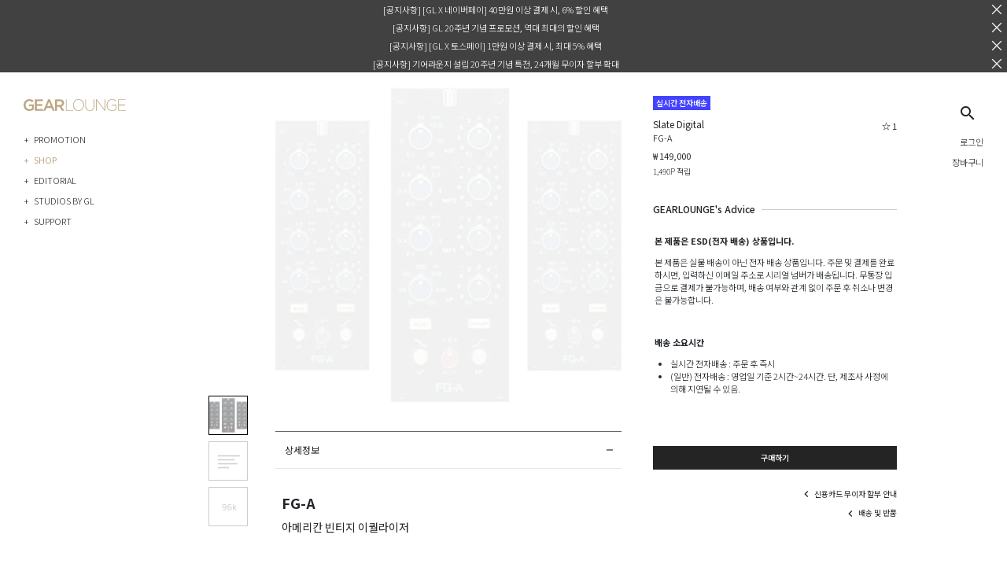

--- FILE ---
content_type: application/javascript; charset=UTF-8
request_url: https://gearlounge.com/564.59f0356320e9e5f0.js
body_size: 22152
content:
"use strict";(self.webpackChunkgl_web=self.webpackChunkgl_web||[]).push([[564],{6564:(Xn,V,c)=>{c.r(V),c.d(V,{ProductDetailModule:()=>Hn,routes:()=>dt});var s=c(6895),u=c(4006),A=c(9818),O=c(9095),h=c(7392),H=c(1256),B=c(1343),Y=c(4454),G=c(6289),K=c(2542),C=c(7237),gt=c(4614),t=c(4650);let W=(()=>{class n{constructor(e){this._router=e}resolve(e,o){try{const r=e.parent.data.product.brandName||"";return(r?r+" ":"")+(e.parent.data.product.title||"")}catch{return null}}static#t=this.\u0275fac=function(o){return new(o||n)(t.LFG(C.F0))};static#e=this.\u0275prov=t.Yz7({token:n,factory:n.\u0275fac})}return n})();var mt=c(4272),_t=c(6870),Ct=c(1297),ft=c(4210),ht=c(6277),w=c(8455),xt=c(9203);let vt=(()=>{class n{static#t=this.\u0275fac=function(o){return new(o||n)};static#e=this.\u0275mod=t.oAB({type:n});static#n=this.\u0275inj=t.cJS({imports:[s.ez,O.yj,A.yu,u.UX,w.wp,xt.x4]})}return n})(),At=(()=>{class n{static#t=this.\u0275fac=function(o){return new(o||n)};static#e=this.\u0275mod=t.oAB({type:n});static#n=this.\u0275inj=t.cJS({imports:[s.ez]})}return n})();var q=c(7682),X=c(3908),P=c(5702),N=c(8437),Z=c(655),g=c(7340),x=c(720),f=c(8646),Q=c(6667);const Pt=function(){return{opacity:"0",duration:"500ms"}},tt=function(n){return{value:"*",params:n}};function bt(n,i){if(1&n&&t._UZ(0,"div",3),2&n){const e=t.oxw();t.Q6J("innerHTML",e.content,t.oJD)("@animate",t.VKq(3,tt,t.DdM(2,Pt)))}}function Ot(n,i){1&n&&(t.TgZ(0,"div",4),t._UZ(1,"mat-progress-spinner",5),t.qZA()),2&n&&(t.xp6(1),t.Q6J("diameter",36))}const wt=function(){return{opacity:"0",duration:"300ms"}};let Tt=(()=>{class n{constructor(e,o,r,a){this.rightSidebarRef=e,this.data=o,this._cdRef=r,this._documentService=a,this.pending=!0,this.documentId=o.documentId}ngOnInit(){this.documentId&&this._documentService.getDocument(this.documentId).subscribe(e=>{this.title=e.title,this.content=e.article?.content},e=>{console.log(e)}).add(()=>{this.pending=!1,this._cdRef.markForCheck()})}static#t=this.\u0275fac=function(o){return new(o||n)(t.Y36((0,t.Gpc)(()=>x.km)),t.Y36(x.Pl),t.Y36(t.sBO),t.Y36(f.hR))};static#e=this.\u0275cmp=t.Xpm({type:n,selectors:[["app-sidebar-document"]],decls:4,vars:8,consts:[[3,"rightSidebarRef"],["class","sk-custom fr-view",3,"innerHTML",4,"ngIf"],["style","padding: 40px 0; text-align: center; display: flex; flex-direction: row; align-items: center; justify-content: center",4,"ngIf"],[1,"sk-custom","fr-view",3,"innerHTML"],[2,"padding","40px 0","text-align","center","display","flex","flex-direction","row","align-items","center","justify-content","center"],["mode","indeterminate",3,"diameter"]],template:function(o,r){1&o&&(t.TgZ(0,"app-sidebar-common-header",0),t._uU(1),t.qZA(),t.YNc(2,bt,1,5,"div",1),t.YNc(3,Ot,2,1,"div",2)),2&o&&(t.Q6J("rightSidebarRef",r.rightSidebarRef)("@animate",t.VKq(6,tt,t.DdM(5,wt))),t.xp6(1),t.Oqu(r.title),t.xp6(1),t.Q6J("ngIf",!r.pending),t.xp6(1),t.Q6J("ngIf",r.pending))},dependencies:[s.O5,B.sN,Q.o],styles:["[_nghost-%COMP%]{display:block;height:100%;max-height:100%;width:420px;padding:0 16px}@media screen and (max-width: 959px){[_nghost-%COMP%]{width:95vw}}"],data:{animation:P.wg},changeDetection:0})}return n})();var yt=c(2251);const Bt=[{name:"Zaor Vision O",price1:47e3,price2:68e3,price3:135e3},{name:"Zaor Vision OS",price1:47e3,price2:58e3,price3:11e4},{name:"Zaor Vision K",price1:47e3,price2:68e3,price3:135e3},{name:"Output Platform Desk",price1:42e3,price2:63e3,price3:13e4,red:!0},{name:"Output Platform Desk + Keyboard Tray",price1:42e3,price2:63e3,price3:145e3,red:!0},{name:"Output Sidecar",price1:27e3,price2:41e3,price3:86e3,red:!0},{name:"Output Sidecar + Tray",price1:27e3,price2:41e3,price3:86e3,red:!0},{name:"Wavebone Headquarter",price1:42e3,price2:63e3,price3:145e3,red:!0},{name:"Zaor Miza M Flex",price1:42e3,price2:63e3,price3:145e3,red:!0},{name:"Zaor Miza Z Flex",price1:53e3,price2:8e4,price3:178e3,red:!0}];function Zt(n,i){if(1&n&&(t.TgZ(0,"tr")(1,"td"),t._uU(2),t.qZA(),t.TgZ(3,"td"),t._uU(4),t.ALo(5,"number"),t.qZA(),t.TgZ(6,"td"),t._uU(7),t.ALo(8,"number"),t.qZA(),t.TgZ(9,"td"),t._uU(10),t.ALo(11,"number"),t.qZA()()),2&n){const e=i.$implicit;t.xp6(1),t.ekj("red",!!e.red),t.xp6(1),t.Oqu(e.name),t.xp6(1),t.ekj("red",!!e.red),t.xp6(1),t.hij("\u20a9 ",t.lcZ(5,12,e.price1),""),t.xp6(2),t.ekj("red",!!e.red),t.xp6(1),t.hij("\u20a9 ",t.lcZ(8,14,e.price2),""),t.xp6(2),t.ekj("red",!!e.red),t.xp6(1),t.hij("\u20a9 ",t.lcZ(11,16,e.price3),"")}}const Dt=function(){return{opacity:"0",duration:"300ms"}},Mt=function(n){return{value:"*",params:n}};let kt=(()=>{class n{constructor(e){this.rightSidebarRef=e,this.priceList=Bt}ngOnInit(){}static#t=this.\u0275fac=function(o){return new(o||n)(t.Y36((0,t.Gpc)(()=>x.km)))};static#e=this.\u0275cmp=t.Xpm({type:n,selectors:[["app-sidebar-furniture-shipping"]],decls:64,vars:6,consts:[[3,"rightSidebarRef"],[1,"sk-custom","fr-view"],[2,"padding-bottom","24px"],[2,"font-weight","500"],[2,"color","red"],[1,"simple"],[4,"ngFor","ngForOf"],[2,"padding-top","24px"],[2,"text-decoration","underline"],[2,"font-weight","400"]],template:function(o,r){1&o&&(t.TgZ(0,"app-sidebar-common-header",0),t._uU(1,"\uac00\uad6c \ubc30\uc1a1 \uc548\ub0b4"),t.qZA(),t.TgZ(2,"div",1)(3,"ul",2)(4,"li"),t._uU(5,"\ubcf8 \uc0c1\ud488\uc740 \uac00\uad6c \ubc30\uc1a1 \uc804\ubb38 \uc5c5\uccb4\uc778 \ud558\uc6b0\uc800\ub97c \ud1b5\ud574 \ubc30\uc1a1\ub429\ub2c8\ub2e4."),t.qZA(),t.TgZ(6,"li"),t._uU(7,"\uac00\uad6c \ubc30\uc1a1\uc740 \uc11c\uc6b8/\uc218\ub3c4\uad8c\uc740 7\uc601\uc5c5\uc77c, \uadf8 \uc678 \uc9c0\ubc29\uc740 12\uc601\uc5c5\uc77c \uac00\ub7c9 \uc18c\uc694\ub429\ub2c8\ub2e4. (\ub3c4\uc11c, 2.5\ud1a4 \ud2b8\ub7ed\uc774 \uac08 \uc218 \uc5c6\ub294 \uc0b0\uac04 \uc81c\uc678)"),t.qZA(),t.TgZ(8,"li"),t._uU(9,"\uac00\uad6c \ubc30\uc1a1\uc740 \ucc29\ubd88\ub85c\ub9cc \uc9c4\ud589\ub418\uba70, \ubc30\uc1a1\ube44\ub294 \ud558\uc6b0\uc800\uc758 \uc548\ub0b4\uc5d0 \ub530\ub77c \ud558\uc6b0\uc800\uc5d0 \uacb0\uc81c \ud574\uc8fc\uc2ed\uc2dc\uc624. \ubc30\uc1a1\ube44\ub294 \ud558\ub2e8 \ud45c\ub97c \ucc38\uace0\ud558\uc2ed\uc2dc\uc624."),t.qZA(),t.TgZ(10,"li"),t._uU(11,"\uac00\uad6c \ubc30\uc1a1\uc740 \ub2e8\uc21c \ubc30\uc1a1, \uc870\ub9bd \ubc30\uc1a1 2\uac00\uc9c0\ub85c \uad6c\ubd84\ub418\uba70 \ucc28\uc774\uc810\uc740 \uc544\ub798\uc640 \uac19\uc2b5\ub2c8\ub2e4. "),t.TgZ(12,"ul")(13,"li")(14,"strong",3),t._uU(15,"\uac00\uad6c \ub2e8\uc21c \ubc30\uc1a1"),t.qZA(),t._uU(16," : \ud558\uc6b0\uc800 \uc804\ubb38 \ubc30\uc1a1 \uae30\uc0ac\ub2d8\uc774 \uac00\uad6c\ub97c \uace0\uac1d\ub2d8 \ub301\uc73c\ub85c \uc804\ub2ec\ub9cc \ud574\ub4dc\ub9ac\uba70, \uc870\ub9bd \uc11c\ube44\uc2a4\ub294 \uc81c\uacf5\ud558\uc9c0 \uc54a\uc2b5\ub2c8\ub2e4."),t._UZ(17,"br"),t.TgZ(18,"span",4),t._uU(19,"\ub370\uc2a4\ud06c\ub294 \uc131\uc778 \ub0a8\uc131 2\uc778\uc774 \uc870\ub9bd\ud558\uc2dc\ub294\uac83\uc744 \uad8c\uc7a5\ud569\ub2c8\ub2e4."),t.qZA()(),t.TgZ(20,"li")(21,"strong",3),t._uU(22,"\uac00\uad6c \uc870\ub9bd \ubc30\uc1a1"),t.qZA(),t._uU(23," : \ud558\uc6b0\uc800 \uc804\ubb38 \ubc30\uc1a1 \uae30\uc0ac\ub2d8\uc774 \uac00\uad6c\ub97c \uace0\uac1d\ub2d8 \ub301\uc73c\ub85c \uc804\ub2ec\ud574\ub4dc\ub9ac\uace0, \uc870\ub9bd\ub3c4 \ud574\ub4dc\ub9bd\ub2c8\ub2e4."),t.qZA()()()(),t.TgZ(24,"h6"),t._uU(25,"\uac00\uad6c \ubc30\uc1a1\ube44"),t.qZA(),t.TgZ(26,"table",5)(27,"thead")(28,"tr")(29,"th"),t._uU(30,"\uc0c1\ud488\uba85"),t.qZA(),t.TgZ(31,"th"),t._uU(32,"\uc218\ub3c4\uad8c"),t.qZA(),t.TgZ(33,"th"),t._uU(34,"\uc9c0\ubc29"),t.qZA(),t.TgZ(35,"th"),t._uU(36,"\uc81c\uc8fc\ub3c4"),t.qZA()()(),t.TgZ(37,"tbody"),t.YNc(38,Zt,12,18,"tr",6),t.qZA()(),t.TgZ(39,"ul",7)(40,"li",8),t._uU(41,"\uac00\uad6c \ubc30\uc1a1\uacfc \uad00\ub828\ub41c \ubaa8\ub4e0 \uae08\uc561\uc740 "),t.TgZ(42,"strong",9),t._uU(43,"\ubd80\uac00\uc138\uac00 \ud3ec\ud568\ub418\uc9c0 \uc54a\uc740"),t.qZA(),t._uU(44," \uae08\uc561\uc785\ub2c8\ub2e4."),t.qZA(),t.TgZ(45,"li"),t._uU(46,"\uc2e4\uc81c \ubc30\uc1a1\ube44\ub294 \uc704 \ud45c\uc640 \ucc28\uc774\uac00 \uc788\uc744 \uc218 \uc788\uc2b5\ub2c8\ub2e4."),t.qZA(),t.TgZ(47,"li"),t._uU(48,"\uc704\uc758 \ube68\uac04\uc0c9\uc73c\ub85c \ud45c\uae30\ub41c \ubaa8\ub378\uc740 \ub2e8\uc21c \ubc30\uc1a1 \uc11c\ube44\uc2a4 \uc0c1\ud488\uc785\ub2c8\ub2e4. \uae30\uc0ac\ub2d8\uc774 "),t.TgZ(49,"strong",9),t._uU(50,"\ub301\uae4c\uc9c0 \ubc30\ub2ec\ub9cc"),t.qZA(),t._uU(51," \ud574\ub4dc\ub9ac\ub2c8 \uad6c\ub9e4 \uc2dc \ucc38\uace0 \ubc14\ub78d\ub2c8\ub2e4."),t.qZA(),t.TgZ(52,"li"),t._uU(53,"\uc5d8\ub9ac\ubca0\uc774\ud130\uac00 \uc5c6\ub294 3\uce35 \uc774\uc0c1\uc758 \uc124\uce58 \uc7a5\uc18c \ubc0f \uacc4\ub2e8 \uc124\uce58\uac00 \ubd88\uac00\ud55c \uc0c1\ud669\uc73c\ub85c \uc0ac\ub2e4\ub9ac\ucc28 \uc0ac\uc6a9\uc774 \ud544\uc694\ud560 \uc2dc, \uc0ac\ub2e4\ub9ac\ucc28 \ube44\uc6a9\uc740 \uc2e4\ube44\ub85c \uccad\uad6c \ud569\ub2c8\ub2e4. \uc0ac\ub2e4\ub9ac\ucc28\ub294 \uce35\uc218\uc5d0 \ub530\ub77c 60,000~140,000\uc6d0\uc774 \uccad\uad6c\ub429\ub2c8\ub2e4."),t.qZA(),t.TgZ(54,"li"),t._uU(55,"18:00\uae4c\uc9c0 \ub3c4\ucc29\uc744 \uae30\ubcf8\uc73c\ub85c \ud558\uba70 19\uc2dc \uc774\ud6c4 \ubc30\uc1a1 \uc694\uccad\uac74\uc740 \uc57c\uac04 \ubc30\uc1a1\ube44\uac00 \uccad\uad6c\ub429\ub2c8\ub2e4. (\uc815\uc0c1\ubc30\uc1a1\ube44\uc758 150% \uccad\uad6c)"),t.qZA(),t.TgZ(56,"li"),t._uU(57,"\uc704 \uac00\uaca9\ud45c\ub294 2\uc7781\uc870 \uc2dc\uacf5\uc124\uce58\uc758 \ud45c\uc900\uc801\uc778 \uae30\uc900\uc774\uba70, \uc0c1\ud488\uc758 \uc0ac\uc774\uc988, \ubb34\uac8c, \uc870\ub9bd\ub09c\uc774\ub3c4\uc5d0 \ub530\ub77c \uc77c\ubd80 \uc870\uc815\ub420 \uc218 \uc788\uc2b5\ub2c8\ub2e4."),t.qZA(),t.TgZ(58,"li"),t._uU(59,"\uc778\ucc9c \uc601\uc885\ub3c4, \uacbd\ub0a8 \uac70\uc81c\uc758 \uacbd\uc6b0 \uc655\ubcf5 \ud1a8\uac8c\uc774\ud2b8\ube44 20,000\uc6d0\uc774 \ubcc4\ub3c4 \uccad\uad6c\ub429\ub2c8\ub2e4."),t.qZA(),t.TgZ(60,"li"),t._uU(61,"\uc804\ub0a8 \uc2e0\uc548\uad70 \uc554\ud0dc\ub3c4, \uc790\uc740\ub3c4, \ud314\uae08\ub3c4, \uc548\uc88c\ub3c4, \uc790\ub77c\ub3c4, \ucd94\ud3ec\ub3c4\uc758 \uacbd\uc6b0 \uc655\ubcf5 \ud1a8\uac8c\uc774\ud2b8\ube44 30,000\uc6d0\uc774 \ubcc4\ub3c4 \uccad\uad6c\ub429\ub2c8\ub2e4."),t.qZA(),t.TgZ(62,"li"),t._uU(63,"\ub2f9\uc0ac \uc8fc\ubb38 \uc0c1\ud0dc\uac00 \ubc30\uc1a1 \uc900\ube44\uc911, \ubd80\ubd84 \ubc30\uc1a1\uc911, \ubc30\uc1a1\uc911, \ubc30\uc1a1 \uc644\ub8cc\uc77c \ub54c \ub2e8\uc21c \ubcc0\uc2ec\uc73c\ub85c \uc778\ud55c \uad50\ud658 \ub610\ub294 \ud658\ubd88 \uc694\uccad \uc2dc \uace0\uc561\uc758 \ubc18\ud488 \ubc30\uc1a1\ube44\uac00 \ubc1c\uc0dd\ud560 \uc218 \uc788\uc73c\ub2c8 \uc2e0\uc911\ud788 \uacb0\uc815\ud558\uc154\uc11c \uad6c\ub9e4\ud574\uc8fc\uc2ed\uc2dc\uc624."),t.qZA()()()),2&o&&(t.Q6J("rightSidebarRef",r.rightSidebarRef)("@animate",t.VKq(4,Mt,t.DdM(3,Dt))),t.xp6(38),t.Q6J("ngForOf",r.priceList))},dependencies:[s.sg,Q.o,s.JJ],styles:["[_nghost-%COMP%]{display:block;height:100%;max-height:100%;width:440px;padding:0 16px}@media screen and (max-width: 959px){[_nghost-%COMP%]{width:95vw}}table.simple[_ngcontent-%COMP%]{width:100%;font-size:10px!important;font-weight:300}table.simple[_ngcontent-%COMP%]   thead[_ngcontent-%COMP%]   th[_ngcontent-%COMP%]{background:none;font-weight:400;padding:4px;border-bottom:1px solid rgba(0,0,0,.15)!important}table.simple[_ngcontent-%COMP%]   tbody[_ngcontent-%COMP%]   td[_ngcontent-%COMP%]{padding:4px;border-bottom:1px solid rgba(0,0,0,.05)!important}table.simple[_ngcontent-%COMP%]   tbody[_ngcontent-%COMP%]   td.red[_ngcontent-%COMP%]{color:red}"],data:{animation:P.wg},changeDetection:0})}return n})();var St=c(9210),T=c(8609),Ft=c(8929),R=c(1086),Jt=c(7625),y=c(2198),et=c(7221),D=c(3011),Nt=c(245);function Qt(n,i){1&n&&(t.TgZ(0,"div",5)(1,"div",6)(2,"div",7),t._UZ(3,"img",8),t.qZA()(),t.TgZ(4,"div",9)(5,"button",10)(6,"mat-icon"),t._uU(7,"close"),t.qZA()()()()),2&n&&(t.xp6(2),t.Q6J("routerLink","/"))}const Ut=function(){return{opacity:"0",duration:"400ms"}},It=function(n){return{value:"*",params:n}};function Et(n,i){if(1&n&&t._UZ(0,"skfront-content-promotion-detail",11),2&n){const e=t.oxw();t.Q6J("promotion",e.promotion)("@animate",t.VKq(3,It,t.DdM(2,Ut)))}}function Yt(n,i){1&n&&(t.TgZ(0,"div",12),t._UZ(1,"mat-progress-spinner",13),t.qZA()),2&n&&(t.xp6(1),t.Q6J("diameter",32))}class M{constructor(i,e,o,r,a,l){this.data=i,this.dialogRef=e,this._router=o,this._cdRef=r,this._toastService=a,this._promotionService=l,this.pending=!0,this._unsubscribeAll=new Ft.xQ,this._router.events.pipe((0,Jt.R)(this._unsubscribeAll),(0,y.h)(m=>m instanceof C.OD)).subscribe(m=>{this.dialogRef.close(m)})}ngOnInit(){this._promotionService.getPromotion(this.data.id).pipe((0,et.K)(i=>(this._toastService.toastError(i.message),this._router.navigate(["/not-found"]),(0,R.of)(null)))).subscribe(i=>{this.promotion=i,this.pending=!1,this._cdRef.markForCheck()})}ngOnDestroy(){this._unsubscribeAll.next(),this._unsubscribeAll.complete()}static#t=this.\u0275fac=function(e){return new(e||M)(t.Y36(O.eJ),t.Y36(O.hV),t.Y36(C.F0),t.Y36(t.sBO),t.Y36(D.H),t.Y36(f.BT))};static#e=this.\u0275cmp=t.Xpm({type:M,selectors:[["app-dialog-promotion"]],decls:7,vars:7,consts:[[1,"d-flex","flex-grow-1","flex-column"],["class","toolbar flex-shrink-0 d-flex flex-row align-items-center justify-content-between",4,"ngIf"],["autoWidthDisabled","true",1,"promotion-wrapper","sk-scrollbar"],[3,"promotion",4,"ngIf"],["class","progress d-flex flex-row align-items-center justify-content-center",4,"ngIf"],[1,"toolbar","flex-shrink-0","d-flex","flex-row","align-items-center","justify-content-between"],[1,"toolbar-title","d-flex","flex-row","align-items-center"],[1,"logo","d-flex","flex-row","align-items-center",3,"routerLink"],["src","/assets/logos/logo.png","alt","Gearlounge"],[1,"toolbar-buttons","d-flex","flex-row","align-items-center"],["mat-button","","color","primary","matDialogClose","",1,"btn-toolbar"],[3,"promotion"],[1,"progress","d-flex","flex-row","align-items-center","justify-content-center"],["color","primary","mode","indeterminate",3,"diameter"]],template:function(e,o){1&e&&(t.TgZ(0,"div",0),t.YNc(1,Qt,8,1,"div",1),t.ALo(2,"async"),t.ALo(3,"async"),t.TgZ(4,"ng-scrollbar",2),t.YNc(5,Et,1,5,"skfront-content-promotion-detail",3),t.YNc(6,Yt,2,1,"div",4),t.qZA()()),2&e&&(t.xp6(1),t.Q6J("ngIf","xs"===t.lcZ(2,3,o.screen$)||"sm"===t.lcZ(3,5,o.screen$)),t.xp6(4),t.Q6J("ngIf",!o.pending),t.xp6(1),t.Q6J("ngIf",o.pending))},dependencies:[C.rH,s.O5,h.Hw,A.eB,B.sN,O.aO,Nt.n,q.KC,s.Ov],styles:["[_nghost-%COMP%]{display:flex;flex-direction:row;width:100%;height:100%}.toolbar[_ngcontent-%COMP%]{height:55px;z-index:2;background-color:#000;top:0;left:0;right:0;color:#fff}.toolbar[_ngcontent-%COMP%]   .toolbar-title[_ngcontent-%COMP%]{width:100%;height:100%;padding:0;text-align:center}.toolbar[_ngcontent-%COMP%]   .toolbar-title[_ngcontent-%COMP%]   .logo[_ngcontent-%COMP%]{padding-left:10px;max-width:120px;cursor:pointer;position:relative}.toolbar[_ngcontent-%COMP%]   .toolbar-title[_ngcontent-%COMP%]   .logo[_ngcontent-%COMP%]   img[_ngcontent-%COMP%]{max-width:100%;width:100%}.toolbar[_ngcontent-%COMP%]   .btn-toolbar[_ngcontent-%COMP%]{color:inherit;width:40px;height:55px;min-width:40px;padding:0;z-index:1}.toolbar[_ngcontent-%COMP%]   .btn-toolbar[_ngcontent-%COMP%]   mat-icon.mat-icon[_ngcontent-%COMP%]{font-size:18px;line-height:16px;width:18px;height:18px;overflow:hidden}.progress[_ngcontent-%COMP%]{padding:24px 0;min-width:300px;height:100%;background-color:transparent}@media screen and (max-width: 599px){.promotion-wrapper[_ngcontent-%COMP%]{width:100vw}}@media screen and (min-width: 600px) and (max-width: 959px){.promotion-wrapper[_ngcontent-%COMP%]{width:600px}}@media screen and (min-width: 960px) and (max-width: 1279px){.promotion-wrapper[_ngcontent-%COMP%]{width:960px}}@media screen and (min-width: 1280px){.promotion-wrapper[_ngcontent-%COMP%]{width:960px}}"],data:{animation:P.wg},changeDetection:0})}(0,Z.gn)([(0,T.Ph)(n=>n.layout.screen)],M.prototype,"screen$",void 0);var nt=c(3672),ot=c(2994),it=c(7545),p=c(4582),U=c(1481),Gt=c(529),rt=c(5657),qt=c(1921),ct=c(3498),Rt=c(1228),at=c(708),ut=c(4363);function Lt(n,i){if(1&n&&(t.TgZ(0,"mat-option",10),t._uU(1),t.ALo(2,"number"),t.qZA()),2&n){const e=i.$implicit,o=t.oxw(3);t.Q6J("value",e),t.xp6(1),t.AsE(" ",e.title," ",e.addedPrice>0?"(\u20a9"+t.lcZ(2,3,e.addedPrice+o.revisedPrice)+")":""," ")}}function zt(n,i){if(1&n&&(t.ynx(0,5),t.TgZ(1,"mat-form-field",6)(2,"mat-label"),t._uU(3),t.qZA(),t.TgZ(4,"mat-select",7),t.YNc(5,Lt,3,5,"mat-option",8),t.qZA()(),t._UZ(6,"input",9),t.BQk()),2&n){const e=i.index,o=t.oxw(2);t.Q6J("formGroupName",e),t.xp6(1),t.Q6J("hideRequiredMarker",!1),t.xp6(2),t.Oqu(o.optionControlValue.title),t.xp6(1),t.Q6J("compareWith",o.compareOptionAnswer),t.xp6(1),t.Q6J("ngForOf",o.optionControlValue.values)}}function $t(n,i){if(1&n&&(t.ynx(0)(1,3),t.YNc(2,zt,7,5,"ng-container",4),t.BQk()()),2&n){const e=t.oxw();t.xp6(2),t.Q6J("ngForOf",e.answerFormArray.controls)}}function jt(n,i){if(1&n&&(t.TgZ(0,"mat-option",10),t._uU(1),t.ALo(2,"number"),t.qZA()),2&n){const e=i.$implicit;t.Q6J("value",e),t.xp6(1),t.AsE(" ",e.title," ",e.addedPrice>0?"(+ \u20a9"+t.lcZ(2,3,e.addedPrice)+")":""," ")}}function Vt(n,i){if(1&n&&(t.ynx(0,5),t.TgZ(1,"mat-form-field",6)(2,"mat-label"),t._uU(3),t.qZA(),t.TgZ(4,"mat-select",7),t.YNc(5,jt,3,5,"mat-option",8),t.qZA()(),t._UZ(6,"input",9),t.BQk()),2&n){const e=i.index,o=t.oxw(2);t.Q6J("formGroupName",e),t.xp6(1),t.Q6J("hideRequiredMarker",!1),t.xp6(2),t.Oqu(o.optionControlValue.title),t.xp6(1),t.Q6J("compareWith",o.compareOptionAnswer),t.xp6(1),t.Q6J("ngForOf",o.optionControlValue.values)}}function Ht(n,i){if(1&n&&(t.ynx(0)(1,3),t.YNc(2,Vt,7,5,"ng-container",4),t.BQk()()),2&n){const e=t.oxw();t.xp6(2),t.Q6J("ngForOf",e.answerFormArray.controls)}}function Kt(n,i){if(1&n&&(t.TgZ(0,"mat-option",10),t._uU(1),t.ALo(2,"number"),t.qZA()),2&n){const e=i.$implicit;t.Q6J("value",e),t.xp6(1),t.AsE(" ",e.title," ",e.addedPrice>0?"(+ \u20a9"+t.lcZ(2,3,e.addedPrice)+")":""," ")}}function Wt(n,i){if(1&n){const e=t.EpF();t.TgZ(0,"div",15)(1,"div",16),t._UZ(2,"input",17),t.TgZ(3,"div",18),t.NdJ("click",function(){const a=t.CHM(e).index,l=t.oxw(2);return t.KtG(l.removeAnswer(a))}),t._UZ(4,"mat-icon",19),t.qZA(),t._uU(5),t.ALo(6,"number"),t.qZA(),t._UZ(7,"skfront-input-amount",20),t.qZA()}if(2&n){const e=i.$implicit;t.Q6J("formGroupName",i.index),t.xp6(4),t.Q6J("svgIcon","icon_close"),t.xp6(1),t.AsE(" ",e.get("value").value.title," ",e.get("value").value.addedPrice>0?"(+ \u20a9"+t.lcZ(6,4,e.get("value").value.addedPrice)+")":""," ")}}function Xt(n,i){if(1&n&&(t.ynx(0),t.TgZ(1,"mat-form-field",11)(2,"mat-label"),t._uU(3),t.qZA(),t.TgZ(4,"mat-select",12),t.YNc(5,Kt,3,5,"mat-option",8),t.qZA(),t.TgZ(6,"mat-hint"),t._uU(7,"\xa0\uc774 \uc635\uc158\uc740 \uc911\ubcf5 \uc120\ud0dd\uc774 \uac00\ub2a5\ud569\ub2c8\ub2e4"),t.qZA()(),t.TgZ(8,"div",13),t.YNc(9,Wt,8,6,"div",14),t.qZA(),t.BQk()),2&n){const e=t.oxw();t.xp6(1),t.Q6J("hideRequiredMarker",!1),t.xp6(2),t.Oqu(e.optionControlValue.title),t.xp6(1),t.Q6J("formControl",e.multipleOptionControl),t.xp6(1),t.Q6J("ngForOf",e.optionControlValue.values),t.xp6(4),t.Q6J("ngForOf",e.answerFormArray.controls)}}let te=(()=>{class n{constructor(e,o,r){this._formBuilder=e,this._iconRegistry=o,this._sanitizer=r,this.SkProductOptionType=p.Ro,this.revisedPrice=0,this.multipleOptionControl=new u.p4,this._iconRegistry.addSvgIcon("icon_close",this._sanitizer.bypassSecurityTrustResourceUrl("/assets/icons/skcustom/icon_close.svg")),this.multipleOptionControl.valueChanges.subscribe(a=>{this.addMultipleAnswer(a),this.multipleOptionControl.setValue(null,{emitEvent:!1})})}ngOnChanges(e){this.product&&this.product.priceDiscounted<0&&(this.revisedPrice=this.product.priceDiscounted),this.optionFormGroup&&0===this.answerFormArray.length&&(this.optionControlValue.type===p.Ro.Base||this.optionControlValue.type===p.Ro.Additional)&&this.addSingleAnswer()}get answerFormArray(){return this.optionFormGroup.get("answer")}get optionControlValue(){return this.optionFormGroup.get("option").value}addSingleAnswer(){this.answerFormArray.push(this._generateAnswerFormGroup())}addMultipleAnswer(e){this.answerFormArray.push(this._generateAnswerFormGroup(e))}removeAnswer(e){this.answerFormArray.removeAt(e)}compareOptionAnswer(e,o){return!(!e||!o)&&e.id===o.id}_generateAnswerFormGroup(e=null){return this._formBuilder.group({value:new u.p4(e,this.optionControlValue.type===p.Ro.Base||this.optionControlValue.type===p.Ro.Additional?[u.kI.required]:[]),amount:new u.p4(1,[u.kI.required,u.kI.min(1)])})}static#t=this.\u0275fac=function(o){return new(o||n)(t.Y36(u.QS),t.Y36(h.jv),t.Y36(U.H7))};static#e=this.\u0275cmp=t.Xpm({type:n,selectors:[["sidebar-product-option-form-option"]],inputs:{optionFormGroup:"optionFormGroup",product:"product"},features:[t.TTD],decls:5,vars:5,consts:[[3,"formGroup"],[3,"ngSwitch"],[4,"ngSwitchCase"],["formArrayName","answer"],[3,"formGroupName",4,"ngFor","ngForOf"],[3,"formGroupName"],["appearance","outline","floatLabel","always",1,"w-100","gl-form-field","gl-form-field-nohint",3,"hideRequiredMarker"],["formControlName","value","required","true",3,"compareWith"],[3,"value",4,"ngFor","ngForOf"],["type","hidden","formControlName","amount"],[3,"value"],["appearance","outline","floatLabel","always",1,"w-100","gl-form-field","gl-form-field",3,"hideRequiredMarker"],["placeholder","\ucd94\uac00\ud560 \uc635\uc158\uc744 \uc120\ud0dd\ud558\uc138\uc694",3,"formControl"],["formArrayName","answer",1,"answer-list"],["class","answer d-flex flex-row align-items-center justify-content-between",3,"formGroupName",4,"ngFor","ngForOf"],[1,"answer","d-flex","flex-row","align-items-center","justify-content-between",3,"formGroupName"],[1,"text-truncate","d-flex","align-items-center","flex-grow-1"],["type","hidden","formControlName","value"],["matRipple","",1,"btn-answer-remove",3,"click"],[3,"svgIcon"],["formControlName","amount",1,"small","flex-shrink-0"]],template:function(o,r){1&o&&(t.TgZ(0,"div",0),t.ynx(1,1),t.YNc(2,$t,3,1,"ng-container",2),t.YNc(3,Ht,3,1,"ng-container",2),t.YNc(4,Xt,10,5,"ng-container",2),t.BQk(),t.qZA()),2&o&&(t.Q6J("formGroup",r.optionFormGroup),t.xp6(1),t.Q6J("ngSwitch",r.optionControlValue.type),t.xp6(1),t.Q6J("ngSwitchCase",r.SkProductOptionType.Base),t.xp6(1),t.Q6J("ngSwitchCase",r.SkProductOptionType.Additional),t.xp6(1),t.Q6J("ngSwitchCase",r.SkProductOptionType.Multiple))},dependencies:[s.sg,s.RF,s.n9,u.Fj,u.JJ,u.JL,u.Q7,u.oH,u.sg,u.u,u.x0,u.CE,h.Hw,w.v_,w.pH,w.$V,G.x8,ut.CK,at.F,s.JJ],styles:[".answer-list[_ngcontent-%COMP%]{padding:8px 4px 4px;font-size:11px}.answer-list[_ngcontent-%COMP%]   .answer[_ngcontent-%COMP%]{padding:4px 0;border-bottom:1px solid rgba(0,0,0,.05)}.answer-list[_ngcontent-%COMP%]   .answer[_ngcontent-%COMP%]   .btn-answer-remove[_ngcontent-%COMP%]{cursor:pointer;-webkit-user-select:none;user-select:none;position:relative;overflow:hidden;text-align:center;width:14px;height:14px;margin-right:6px}.answer-list[_ngcontent-%COMP%]   .answer[_ngcontent-%COMP%]   .btn-answer-remove[_ngcontent-%COMP%]   .mat-icon[_ngcontent-%COMP%]{width:10px;height:10px;min-width:10px;min-height:10px;line-height:10px;font-size:10px}"],changeDetection:0})}return n})();var L=c(1126);function ee(n,i){1&n&&(t.ynx(0),t.TgZ(1,"div",5),t._uU(2,"\uc2f1\ud514 \uad6c\uc785 \uc2dc \uc544\ub798\uc758 \uc0ac\uc740\ud488 \ubaa8\ub450 \uc99d\uc815"),t.qZA(),t.BQk())}function ne(n,i){1&n&&(t.ynx(0),t.TgZ(1,"div",5),t._uU(2,"\uc0c1\ud488 \uad6c\uc785 \uc2dc \uc0ac\uc740\ud488 \uc911 \ud55c\uac00\uc9c0 \uc120\ud0dd \uc99d\uc815"),t.qZA(),t.BQk())}function oe(n,i){if(1&n&&(t.ynx(0),t._uU(1),t.ALo(2,"number"),t.BQk()),2&n){const e=t.oxw(3).$implicit;t.xp6(1),t.hij("(+ ",t.lcZ(2,1,e.optionAddedPrice),")")}}function ie(n,i){if(1&n&&(t.TgZ(0,"span"),t._uU(1),t.YNc(2,oe,3,3,"ng-container",8),t.qZA()),2&n){const e=t.oxw(2).$implicit;t.xp6(1),t.hij(" , \uc635\uc158: ",e.optionValueTitle," "),t.xp6(1),t.Q6J("ngIf",e.optionAddedPrice>0)}}function re(n,i){if(1&n&&(t.TgZ(0,"div",21),t._uU(1),t.ALo(2,"number"),t.qZA()),2&n){const e=t.oxw(2).$implicit;t.xp6(1),t.hij("\xd7 ",t.lcZ(2,1,e.amount),"")}}function ce(n,i){if(1&n&&(t.ynx(0),t.TgZ(1,"a",9),t._UZ(2,"sk-image",10),t.qZA(),t.TgZ(3,"div",11)(4,"div",12)(5,"h3",13),t._uU(6),t.qZA(),t.TgZ(7,"h4",14),t._uU(8),t.qZA(),t.TgZ(9,"h5",15),t._uU(10),t.ALo(11,"number"),t.YNc(12,ie,3,2,"span",8),t.qZA(),t.TgZ(13,"div",16),t._UZ(14,"skfront-card-product-price",17),t.YNc(15,re,3,3,"div",18),t.qZA()(),t.TgZ(16,"a",19),t._UZ(17,"mat-icon",20),t.qZA()(),t.BQk()),2&n){const e=t.oxw().$implicit,o=t.oxw();t.xp6(1),t.Q6J("href","/shop/"+e.product.url,t.LSH),t.xp6(1),t.Q6J("skfile",e.product.image)("option",o.giftImageOptions),t.xp6(4),t.Oqu(e.product.brandName),t.xp6(2),t.Oqu(e.product.title),t.xp6(2),t.hij(" \uc99d\uc815 \uc218\ub7c9: ",t.lcZ(11,11,o.parentFormGroup.get("amount").value*e.amount||1)," "),t.xp6(2),t.Q6J("ngIf",e.optionValueTitle),t.xp6(2),t.Q6J("product",e.product),t.xp6(1),t.Q6J("ngIf",e.amount>1),t.xp6(1),t.Q6J("href","/shop/"+e.product.url,t.LSH),t.xp6(1),t.Q6J("svgIcon","icon_external_link")}}function ae(n,i){if(1&n&&(t.ynx(0),t._uU(1),t.ALo(2,"number"),t.BQk()),2&n){const e=t.oxw(3).$implicit;t.xp6(1),t.hij("(+ ",t.lcZ(2,1,e.optionAddedPrice),")")}}function ue(n,i){if(1&n&&(t.TgZ(0,"span"),t._uU(1),t.YNc(2,ae,3,3,"ng-container",8),t.qZA()),2&n){const e=t.oxw(2).$implicit;t.xp6(1),t.hij(" , \uc635\uc158: ",e.optionValueTitle," "),t.xp6(1),t.Q6J("ngIf",e.optionAddedPrice>0)}}function se(n,i){if(1&n&&(t.ynx(0),t._uU(1),t.ALo(2,"number"),t.BQk()),2&n){const e=t.oxw(2).$implicit;t.xp6(1),t.hij(" \xd7 ",t.lcZ(2,1,e.amount)," ")}}function pe(n,i){if(1&n&&(t.ynx(0),t._UZ(1,"sk-image",22),t.TgZ(2,"div",23)(3,"div")(4,"h3",13),t._uU(5),t.qZA(),t.TgZ(6,"h4",14),t._uU(7),t.qZA(),t.TgZ(8,"h5",15),t._uU(9),t.ALo(10,"number"),t.YNc(11,ue,3,2,"span",8),t.qZA(),t.TgZ(12,"div",24)(13,"span",25),t._uU(14),t.ALo(15,"number"),t.YNc(16,se,3,3,"ng-container",8),t.qZA()()()(),t.BQk()),2&n){const e=t.oxw().$implicit,o=t.oxw();t.xp6(1),t.Q6J("skfile",e.customImage)("option",o.giftImageOptions),t.xp6(4),t.Oqu(e.customBrandName),t.xp6(2),t.Oqu(e.customTitle),t.xp6(2),t.hij(" \uc99d\uc815 \uc218\ub7c9: ",t.lcZ(10,8,o.parentFormGroup.get("amount").value*e.amount||1)," "),t.xp6(2),t.Q6J("ngIf",e.optionValueTitle),t.xp6(3),t.hij(" \u20a9 ",t.lcZ(15,10,e.customPrice)," "),t.xp6(2),t.Q6J("ngIf",e.amount>1)}}function le(n,i){if(1&n&&(t.TgZ(0,"mat-radio-button",6)(1,"div",7),t.YNc(2,ce,18,13,"ng-container",8),t.YNc(3,pe,17,12,"ng-container",8),t.qZA()()),2&n){const e=i.$implicit,o=t.oxw();t.ekj("hide",o.giftGroup.serveType==o.SkPromotionGiftServeType.All),t.Q6J("value",e),t.xp6(2),t.Q6J("ngIf",e.type===o.SkGiftType.Real),t.xp6(1),t.Q6J("ngIf",e.type===o.SkGiftType.Custom)}}let de=(()=>{class n{constructor(e){this._cdRef=e,this.SkGiftType=p.Dq,this.SkPromotionGiftServeType=p.JB,this.giftImageOptions={width:100,height:100,resizeType:"ratio_fill",previewColor:"#fff"}}ngOnInit(){}ngOnChanges(e){e.giftGroup.currentValue.serveType===p.JB.All&&this.giftFormGroup.get("gift").setValue(e.giftGroup.currentValue.gifts)}static#t=this.\u0275fac=function(o){return new(o||n)(t.Y36(t.sBO))};static#e=this.\u0275cmp=t.Xpm({type:n,selectors:[["sidebar-product-option-form-gift"]],inputs:{parentFormGroup:"parentFormGroup",giftFormGroup:"giftFormGroup",giftGroup:"giftGroup"},features:[t.TTD],decls:6,vars:5,consts:[[3,"formGroup"],[3,"ngSwitch"],[4,"ngSwitchCase"],["color","primary","formControlName","gift"],["class","w-100",3,"hide","value",4,"ngFor","ngForOf"],[1,"title"],[1,"w-100",3,"value"],[1,"d-flex","flex-row","align-items-center"],[4,"ngIf"],["target","_blank",1,"product-image","flex-shrink-0",3,"href"],[1,"product-image","flex-shrink-0",3,"skfile","option"],[1,"product-info","d-flex","flex-grow-1","flex-column","justify-content-between",2,"position","relative"],[2,"margin-right","28px"],[1,"product-brand"],[1,"product-title"],[2,"font-size","10px","margin","4px 0"],[1,"d-flex","flex-row","align-items-baseline"],[3,"product"],["style","font-weight: 400; font-size: 11px; margin-left: 4px",4,"ngIf"],["target","_blank",1,"gift-link",3,"href"],[3,"svgIcon"],[2,"font-weight","400","font-size","11px","margin-left","4px"],[1,"product-image",3,"skfile","option"],[1,"product-info","d-flex","flex-column","justify-content-between"],[1,"product-price"],[1,"value"]],template:function(o,r){1&o&&(t.TgZ(0,"div",0),t.ynx(1,1),t.YNc(2,ee,3,0,"ng-container",2),t.YNc(3,ne,3,0,"ng-container",2),t.BQk(),t.TgZ(4,"mat-radio-group",3),t.YNc(5,le,4,5,"mat-radio-button",4),t.qZA()()),2&o&&(t.Q6J("formGroup",r.giftFormGroup),t.xp6(1),t.Q6J("ngSwitch",r.giftGroup.serveType),t.xp6(1),t.Q6J("ngSwitchCase",r.SkPromotionGiftServeType.All),t.xp6(1),t.Q6J("ngSwitchCase",r.SkPromotionGiftServeType.Select),t.xp6(2),t.Q6J("ngForOf",r.giftGroup.gifts))},dependencies:[s.sg,s.O5,s.RF,s.n9,u.JJ,u.JL,u.sg,u.u,h.Hw,N.Q,L.R,Y.OY,Y.vy,s.JJ],styles:[".title[_ngcontent-%COMP%]{border-top:1px solid rgba(0,0,0,.05);font-size:12px;font-weight:500;padding:16px 0}mat-radio-button[_ngcontent-%COMP%]  .mat-radio-label-content{display:block;width:100%}mat-radio-button.hide[_ngcontent-%COMP%]  .mat-radio-container{display:none}mat-radio-button.hide[_ngcontent-%COMP%]  .mat-radio-label-content{padding-left:0}sk-image.product-image[_ngcontent-%COMP%]{width:100px;height:100px}.product-info[_ngcontent-%COMP%]{padding-left:16px}.product-brand[_ngcontent-%COMP%]{font-weight:400;font-size:12px;line-height:14px;margin-bottom:4px}.product-title[_ngcontent-%COMP%]{font-weight:300;font-size:11px;line-height:12px;margin-bottom:4px;cursor:pointer;white-space:normal}.product-price[_ngcontent-%COMP%]{margin:0;padding-top:15px;font-weight:400;font-size:11px;line-height:14px}.gift-link[_ngcontent-%COMP%]{display:block;color:#00000040;text-decoration:none;width:24px;position:absolute;right:4px}.gift-link[_ngcontent-%COMP%]:hover   mat-icon[_ngcontent-%COMP%]{color:#000}"]})}return n})();function ge(n,i){if(1&n&&(t.TgZ(0,"div",17),t._UZ(1,"input",18)(2,"sidebar-product-option-form-option",19),t.qZA()),2&n){const e=i.$implicit;t.Q6J("formGroupName",i.index),t.xp6(2),t.Q6J("optionFormGroup",e)}}function me(n,i){1&n&&(t.TgZ(0,"div",20)(1,"h4"),t._uU(2,"\ud574\ub2f9 \uc81c\ud488\uc740 \uc120\ud0dd\ud560 \uc218 \uc788\ub294 \uc635\uc158\uc774 \uc5c6\uc2b5\ub2c8\ub2e4."),t.qZA()())}function _e(n,i){if(1&n&&(t.TgZ(0,"div",21),t._UZ(1,"skfront-input-amount",22),t.TgZ(2,"div",23),t._uU(3),t.ALo(4,"number"),t.qZA()()),2&n){const e=t.oxw(2);t.xp6(3),t.hij(" \u20a9 ",t.lcZ(4,1,e.total)," ")}}function Ce(n,i){if(1&n&&(t.TgZ(0,"div",24),t._UZ(1,"sidebar-product-option-form-gift",25),t.qZA()),2&n){const e=i.$implicit,o=i.index,r=t.oxw(2);t.Q6J("formGroupName",o),t.xp6(1),t.Q6J("giftFormGroup",e)("giftGroup",r.product.linkedPromotionGiftGroups[o])("parentFormGroup",r.formGroup)}}function fe(n,i){1&n&&(t.TgZ(0,"div",26)(1,"p",27),t._uU(2,"\ub300\uc0c1 \uce74\ub4dc 40\ub9cc\uc6d0 \uc774\uc0c1 \uacb0\uc81c \uc2dc 6% \uc989\uc2dc\ud560\uc778"),t.qZA(),t.TgZ(3,"p",28),t._uU(4,"\uc2e0\ud55c / \ub86f\ub370 / \ub18d\ud611 / \uc6b0\ub9ac\uce74\ub4dc"),t.qZA()())}function he(n,i){1&n&&(t.TgZ(0,"div",29)(1,"div")(2,"p"),t._uU(3,"\uc7a5\ubc14\uad6c\ub2c8\uc5d0\uc11c \ub2e4\uc591\ud55c \uacb0\uc81c\uc218\ub2e8\uc73c\ub85c \ud3b8\ub9ac\ud558\uac8c \uacb0\uc81c\ud558\uc138\uc694."),t.qZA(),t._UZ(4,"img",30)(5,"img",31)(6,"img",32)(7,"img",33),t.qZA()())}function xe(n,i){if(1&n){const e=t.EpF();t.TgZ(0,"div")(1,"form",3),t.ynx(2,4),t.YNc(3,ge,3,2,"div",5),t.BQk(),t.YNc(4,me,3,0,"div",6),t.YNc(5,_e,5,3,"div",7),t.ynx(6,8),t.YNc(7,Ce,2,4,"div",9),t.BQk(),t.qZA(),t.TgZ(8,"div",10)(9,"div")(10,"button",11),t.NdJ("click",function(){t.CHM(e);const r=t.oxw();return t.KtG(r.buyNow())}),t._uU(11,"\ubc14\ub85c\uad6c\ub9e4"),t.qZA(),t.TgZ(12,"button",12),t.NdJ("click",function(){t.CHM(e);const r=t.oxw();return t.KtG(r.addCart())}),t._uU(13,"\uc7a5\ubc14\uad6c\ub2c8 \ub2f4\uae30"),t.qZA()()(),t.TgZ(14,"div",13),t._UZ(15,"div",14),t.qZA(),t.YNc(16,fe,5,0,"div",15),t.YNc(17,he,8,0,"div",16),t.qZA()}if(2&n){const e=t.oxw();t.xp6(1),t.Q6J("formGroup",e.formGroup),t.xp6(2),t.Q6J("ngForOf",e.optionFormArray.controls),t.xp6(1),t.Q6J("ngIf",0===e.optionFormArray.controls.length),t.xp6(1),t.Q6J("ngIf",e.checkFreeProduct(e.product.id)),t.xp6(2),t.Q6J("ngForOf",e.giftFormArray.controls),t.xp6(9),t.Q6J("ngIf","Y"===e.checkNaverPay()),t.xp6(1),t.Q6J("ngIf","N"===e.checkNaverPay())}}function ve(n,i){1&n&&(t.TgZ(0,"div",34),t._UZ(1,"mat-progress-spinner",35),t.qZA()),2&n&&(t.xp6(1),t.Q6J("diameter",36))}let st=(()=>{class n{constructor(e,o,r,a,l,m,_,d,v,S,F,J,z,$,j){this.rightSidebarRef=e,this.data=o,this._sanitizer=r,this._iconRegistry=a,this._http=l,this._router=m,this._cdRef=_,this._formBuilder=d,this._cookieService=v,this._cartService=S,this._apiService=F,this._toastService=J,this._productService=z,this._pixelService=$,this._npayConfirmService=j,this.pending=!0,this.product=this.data.product,this._iconRegistry.addSvgIcon("icon_external_link",this._sanitizer.bypassSecurityTrustResourceUrl("/assets/icons/skcustom/icon_external_link.svg")),this.formGroup=this._formBuilder.group({options:new u.vC([]),amount:new u.p4(1,[u.kI.required,u.kI.min(1)]),gifts:new u.vC([])})}get price(){let e=0;return this.formGroup?((this.formGroup.value.options||[]).forEach(r=>{e+=(r.answer||[]).filter(a=>a.value).map(a=>a.value.addedPrice*a.amount).reduce((a,l)=>a+l,0)}),Math.max(this.basePrice+e,0)):Math.max(this.basePrice,0)}get total(){return this.formGroup?this.price*this.formGroup.value.amount:this.price}ngOnInit(){const e=this.product.id;if(!e)throw new Error("\ud574\ub2f9 \uc0c1\ud488\uc744 \ucc3e\uc744 \uc218 \uc5c6\uc2b5\ub2c8\ub2e4.");this.basePrice=Math.min(this.product.priceDiscounted,this.product.priceOriginal),this._productService.getProductOptions(e).subscribe(o=>{this.pending=!1,o.forEach(r=>{this.optionFormArray.push(this._generateOptionFormGroup(r))}),(this.product.linkedPromotionGiftGroups||[]).forEach(r=>{this.giftFormArray.push(this._generateGiftFormGroup(r))}),this._cdRef.detectChanges(),"Y"==this.checkNaverPay()&&this.startNaverpayButton()}),setTimeout(()=>{nt.R.triggerResize()},1e3)}get optionFormArray(){return this.formGroup.get("options")}get giftFormArray(){return this.formGroup.get("gifts")}addCart(){this._addCartBase().pipe((0,y.h)(e=>null!==e)).subscribe(e=>{this._toastService.toastCart(),this.rightSidebarRef.close(),this._pixelService.track("AddToCart",{content_ids:[this.product.id],content_name:this.product.brandName+" "+this.product.title,content_type:"product"})})}buyNow(){[2727,6220,6221,6222].findIndex(o=>o===this.product.id)>=0?this._addCartBase().pipe((0,y.h)(o=>null!==o),(0,ot.b)(o=>{this._cartService.toggleSelect(o[0])}),(0,it.w)(()=>this._cartService.createOrder("CARD",this._cookieService.get("gl-affiliate")))).subscribe(o=>{this._router.navigate(["/order/"+o]),this.rightSidebarRef.close()},o=>{this._toastService.toastError(o.message)}):this._addCartBase().pipe((0,y.h)(o=>null!==o)).subscribe(o=>{o&&0!==o.length&&(this._router.navigate(["/cart"],{queryParams:{select:o[0].id}}),this.rightSidebarRef.close())})}_addCartBase(){if(!this._checkOptionValid())return(0,R.of)(null);const{images:e,simpleText:o,articleDesc:r,articleSpec:a,linkedSeries:l,linkedDocuments:m,..._}=this.product;return this._cartService.add(new p.o2({product:_,amount:this.formGroup.value.amount,options:this._flattenOptionValue(),gifts:this._flattenGiftValue()}))}startNaverpayButton(){naver.NaverPayButton.apply({BUTTON_KEY:"2F500D20-04D0-40BF-BE34-81F80ED1CDD6",TYPE:"MA",COLOR:1,COUNT:2,ENABLE:this.checkNaverPay(),EMBED_ID:"naverpay-container",BUY_BUTTON_HANDLER:e=>{if("N"===this.checkNaverPay())return this._toastService.toastError("\ub124\uc774\ubc84\ud398\uc774\ub85c \uad6c\ub9e4\uac00 \ubd88\uac00\ub2a5\ud55c \uc0c1\ud488\uc785\ub2c8\ub2e4"),!1;this._checkOptionValid()&&this._npayConfirmService.open({quotaFree:this.product.quotaFree||!1}).pipe((0,y.h)(o=>!!o)).subscribe(()=>{this.createNaverpayOrder()})},WISHLIST_BUTTON_HANDLER:e=>{if("N"===this.checkNaverPay())return this._toastService.toastError("\ub124\uc774\ubc84\ud398\uc774\ub85c \uad6c\ub9e4\uac00 \ubd88\uac00\ub2a5\ud55c \uc0c1\ud488\uc785\ub2c8\ub2e4"),!1;this.createNaverpayWishlist()}})}createNaverpayOrder(){this._apiService.post("/external/naverep/create-order",{paymentType:p.jm.Naver,items:[{id:null,productId:this.product.id,amount:this.formGroup.value.amount,options:(this._flattenOptionValue()||[]).map(e=>({optionId:e.option.id,valueId:e.value.id,amount:e.amount})),gifts:(this._flattenGiftValue()||[]).map(e=>({id:e.id}))}]}).subscribe(e=>{this.moveExternal(e.data)},e=>{this._toastService.toastError(e.message)})}createNaverpayWishlist(){this._apiService.post("/external/naverep/wishlist",{paymentType:p.jm.Naver,items:[{id:null,productId:this.product.id,amount:this.formGroup.value.amount,options:(this._flattenOptionValue()||[]).map(e=>({optionId:e.option.id,valueId:e.value.id,amount:e.amount}))}]}).subscribe(e=>{window.open(e.data,"naver_wishlist","width=370, height=360, scrollbars=no, status=no, menubar=no, toolbar=no")},e=>{this._toastService.toastError(e.message)})}moveExternal(e){location.href=e}checkNaverPay(){return this.product.stuffType===p.Gk.Software||!this.product.paymentNaver||window&&sessionStorage.getItem("gl-affiliate")||2727===this.product.id?"N":"Y"}_flattenOptionValue(){const e=[];for(const o of this.formGroup.value.options)for(const r of o.answer)r.value&&e.push({...r,option:o.option});return e}_flattenGiftValue(){const e=[],o=(this.formGroup.value.gifts||[]).map(r=>r.gift);for(const r of o)if(Array.isArray(r))for(const a of r)e.push(a);else e.push(r);return e.filter(r=>null!=r)}_generateOptionFormGroup(e){return this._formBuilder.group({option:new u.p4(e),answer:new u.vC([])})}_generateGiftFormGroup(e){return this._formBuilder.group({gift:new u.p4(null,[u.kI.required])})}_checkOptionValid(){if(!this.formGroup.invalid)return!0;if(this.formGroup.get("options").invalid){const e=this.formGroup.value.options;for(const o of e)if((o.option.type===p.Ro.Base||o.option.type===p.Ro.Additional)&&!o.answer[0].value)return this._toastService.toastError(`${o.option.title} \ud56d\ubaa9\uc740 \ud544\uc218\ub85c \uc120\ud0dd\ud574\uc57c \ud569\ub2c8\ub2e4`),!1}else if(this.formGroup.get("gifts").invalid)return this._toastService.toastError("\uc99d\uc815\ubc1b\uc744 \uc0ac\uc740\ud488\uc744 \uc120\ud0dd\ud574\uc57c \ud569\ub2c8\ub2e4"),!1}checkFreeProduct(e){return[2727,6220,6221,6222].findIndex(r=>r===e)>=0}static#t=this.\u0275fac=function(o){return new(o||n)(t.Y36((0,t.Gpc)(()=>x.km)),t.Y36(x.Pl),t.Y36(U.H7),t.Y36(h.jv),t.Y36(Gt.eN),t.Y36(C.F0),t.Y36(t.sBO),t.Y36(u.QS),t.Y36(rt.N),t.Y36(f.BV),t.Y36(qt.$U),t.Y36(D.H),t.Y36(f.DC),t.Y36(ct.l),t.Y36(Rt.Q))};static#e=this.\u0275cmp=t.Xpm({type:n,selectors:[["app-sidebar-product-option"]],decls:4,vars:3,consts:[[3,"rightSidebarRef"],[4,"ngIf"],["style","padding: 40px 0; text-align: center;","class","d-flex align-items-center justify-content-center",4,"ngIf"],[3,"formGroup"],["formArrayName","options"],["class","w-100",3,"formGroupName",4,"ngFor","ngForOf"],["class","message-notfound ",4,"ngIf"],["class","w-100 d-flex flex-row align-items-center justify-content-between","style","padding-top: 48px; margin-left: -4px",4,"ngIf"],["formArrayName","gifts"],["class","promotion-gift",3,"formGroupName",4,"ngFor","ngForOf"],[1,"w-100",2,"padding-top","30px"],["mat-stroked-button","","color","primary",1,"gl-button","w-100",2,"font-size","11px",3,"click"],["mat-flat-button","","color","primary",1,"gl-button","w-100",2,"font-size","11px","margin-top","8px",3,"click"],[1,"w-100","d-flex","flex-row","justify-content-end",2,"padding-top","30px"],["id","naverpay-container",1,"naverpay-container"],["class","card-discount-info",4,"ngIf"],["class","w-100 d-flex flex-row justify-content-end align-items-center payment-desc","style","border-top: 1px solid rgba(0, 0, 0, 0.05);",4,"ngIf"],[1,"w-100",3,"formGroupName"],["type","hidden","formControlName","option"],[3,"optionFormGroup"],[1,"message-notfound"],[1,"w-100","d-flex","flex-row","align-items-center","justify-content-between",2,"padding-top","48px","margin-left","-4px"],["formControlName","amount"],[1,"total"],[1,"promotion-gift",3,"formGroupName"],[3,"giftFormGroup","giftGroup","parentFormGroup"],[1,"card-discount-info"],[1,"discount-title"],[1,"discount-cards"],[1,"w-100","d-flex","flex-row","justify-content-end","align-items-center","payment-desc",2,"border-top","1px solid rgba(0, 0, 0, 0.05)"],["src","/assets/images/product_detail/icon_npay.png"],["src","/assets/images/product_detail/icon_kko.png"],["src","/assets/images/product_detail/icon_toss.png"],["src","/assets/images/product_detail/icon_payco.png"],[1,"d-flex","align-items-center","justify-content-center",2,"padding","40px 0","text-align","center"],["mode","indeterminate","color","primary",3,"diameter"]],template:function(o,r){1&o&&(t.TgZ(0,"app-sidebar-common-header",0),t._uU(1,"\uc635\uc158 \uc120\ud0dd"),t.qZA(),t.YNc(2,xe,18,7,"div",1),t.YNc(3,ve,2,1,"div",2)),2&o&&(t.Q6J("rightSidebarRef",r.rightSidebarRef),t.xp6(2),t.Q6J("ngIf",!r.pending),t.xp6(1),t.Q6J("ngIf",r.pending))},dependencies:[s.sg,s.O5,u._Y,u.Fj,u.JJ,u.JL,u.sg,u.u,u.x0,u.CE,A.eB,B.sN,at.F,Q.o,te,de,s.JJ],styles:["[_nghost-%COMP%]{display:block;height:100%;max-height:100%;width:420px;padding:0 16px}@media screen and (max-width: 959px){[_nghost-%COMP%]{width:95vw}}.message-notfound[_ngcontent-%COMP%]{padding:30px 0}.message-notfound[_ngcontent-%COMP%]   h4[_ngcontent-%COMP%]{text-align:center;margin:0;font-size:10px;font-weight:300;color:#00000080}.title[_ngcontent-%COMP%]{padding:24px 0;font-size:14px;font-weight:500;margin:0}.promotion-gift[_ngcontent-%COMP%]{padding-top:16px}.payment-desc[_ngcontent-%COMP%]{padding-top:20px;text-align:right}.payment-desc[_ngcontent-%COMP%]   img[_ngcontent-%COMP%]{margin-right:4px;width:32px}.payment-desc[_ngcontent-%COMP%]   p[_ngcontent-%COMP%]{display:block;margin:0 0 8px;font-size:10px;font-weight:400;padding:0}.card-discount-info[_ngcontent-%COMP%]{padding-top:16px;text-align:right}.card-discount-info[_ngcontent-%COMP%]   .discount-title[_ngcontent-%COMP%]{font-size:11px;font-weight:500;color:#333;margin:0 0 4px}.card-discount-info[_ngcontent-%COMP%]   .discount-cards[_ngcontent-%COMP%]{font-size:10px;font-weight:400;color:#0009;margin:0}"],data:{animation:P.wg},changeDetection:0})}return n})();var Ae=c(6784);function Pe(n,i){1&n&&(t.TgZ(0,"skfront-card-product-label-item",14),t._uU(1,"\uc7a5\uae30 \ubb34\uc774\uc790"),t.qZA())}const be=function(){return{width:600,height:600,previewColor:"#fff"}};function Oe(n,i){if(1&n){const e=t.EpF();t.TgZ(0,"div",15)(1,"div",16)(2,"sk-image",17),t.NdJ("click",function(){t.CHM(e);const r=t.oxw(3);return t.KtG(r.closeSidebar())}),t.qZA()(),t.TgZ(3,"div",18)(4,"div")(5,"h3",19),t._uU(6),t.qZA(),t.TgZ(7,"h4",20),t.NdJ("click",function(){t.CHM(e);const r=t.oxw(3);return t.KtG(r.closeSidebar())}),t._uU(8),t.qZA()(),t.TgZ(9,"div",21),t._UZ(10,"skfront-card-product-price",22),t.TgZ(11,"div",23),t._uU(12),t.qZA()()()()}if(2&n){const e=i.$implicit;t.xp6(2),t.Q6J("skfile",e.product.image)("option",t.DdM(8,be))("routerLink","/shop/"+e.product.url),t.xp6(4),t.Oqu(e.product.brandName),t.xp6(1),t.Q6J("routerLink","/shop/"+e.product.url),t.xp6(1),t.Oqu(e.product.title),t.xp6(2),t.Q6J("product",e.product),t.xp6(2),t.hij("\uc218\ub7c9: ",e.amount,"")}}function we(n,i){if(1&n&&(t.ynx(0),t._uU(1),t.ALo(2,"number"),t.BQk()),2&n){const e=t.oxw().index,o=t.oxw(2);t.xp6(1),t.hij(" \u20a9 ",t.lcZ(2,1,o.totalPrices[e].priceMin)," ")}}function Te(n,i){if(1&n&&(t.ynx(0),t._uU(1),t.ALo(2,"number"),t.ALo(3,"number"),t.BQk()),2&n){const e=t.oxw().index,o=t.oxw(2);t.xp6(1),t.AsE(" \u20a9 ",t.lcZ(2,2,o.totalPrices[e].priceMin)," ~ ",t.lcZ(3,4,o.totalPrices[e].priceMax)," ")}}function ye(n,i){1&n&&(t.ynx(0),t._uU(1," ~"),t.BQk())}function Be(n,i){if(1&n&&(t.TgZ(0,"div",24)(1,"span"),t._uU(2,"\ucd5c\ub300 "),t.TgZ(3,"strong"),t._uU(4),t.ALo(5,"number"),t.qZA(),t._uU(6," \uc6d0 \ud560\uc778"),t.qZA()()),2&n){const e=t.oxw(),o=e.index,r=e.$implicit,a=t.oxw(2);t.xp6(4),t.Oqu(t.lcZ(5,1,a.totalPrices[o].priceMax-r.priceMin))}}function Ze(n,i){if(1&n){const e=t.EpF();t.TgZ(0,"div",4)(1,"div",5)(2,"span"),t._uU(3),t.qZA(),t.YNc(4,Pe,2,0,"skfront-card-product-label-item",6),t.qZA(),t.TgZ(5,"div",7),t.YNc(6,Oe,13,9,"div",8),t.qZA(),t.TgZ(7,"div",9)(8,"div",10)(9,"span"),t._uU(10,"\ud569\uacc4 \uae08\uc561"),t.qZA(),t.TgZ(11,"span"),t.YNc(12,we,3,3,"ng-container",1),t.YNc(13,Te,4,6,"ng-container",1),t.qZA()(),t.TgZ(14,"div",11)(15,"span"),t._uU(16,"\ud328\ud0a4\uc9c0\ub85c \uad6c\ub9e4\uc2dc"),t.qZA(),t.TgZ(17,"span"),t._uU(18),t.ALo(19,"number"),t.YNc(20,ye,2,0,"ng-container",1),t.qZA()(),t.YNc(21,Be,7,3,"div",12),t.qZA(),t.TgZ(22,"button",13),t.NdJ("click",function(){const a=t.CHM(e).$implicit,l=t.oxw(2);return t.KtG(l.openProductOptionLayer(a))}),t._uU(23,"\uad6c\ub9e4\ud558\uae30"),t.qZA()()}if(2&n){const e=i.$implicit,o=i.index,r=t.oxw(2);t.xp6(3),t.Oqu(e.title),t.xp6(1),t.Q6J("ngIf",e.quotaFree),t.xp6(2),t.Q6J("ngForOf",e.packageItems),t.xp6(6),t.Q6J("ngIf",r.totalPrices[o].priceMax-r.totalPrices[o].priceMin<1),t.xp6(1),t.Q6J("ngIf",r.totalPrices[o].priceMax-r.totalPrices[o].priceMin>1),t.xp6(5),t.hij("\u20a9 ",t.lcZ(19,8,e.priceMin),""),t.xp6(2),t.Q6J("ngIf",r.totalPrices[o].priceMax-r.totalPrices[o].priceMin>1),t.xp6(1),t.Q6J("ngIf",r.totalPrices[o].priceMax-e.priceMin>0)}}function De(n,i){if(1&n&&(t.TgZ(0,"div"),t.YNc(1,Ze,24,10,"div",3),t.qZA()),2&n){const e=t.oxw();t.xp6(1),t.Q6J("ngForOf",e.list)}}function Me(n,i){1&n&&(t.TgZ(0,"div",25),t._UZ(1,"mat-progress-spinner",26),t.qZA()),2&n&&(t.xp6(1),t.Q6J("diameter",36))}let ke=(()=>{class n{constructor(e,o,r,a,l){this.rightSidebarRef=e,this.data=o,this._cdRef=r,this._layoutService=a,this._productService=l,this.pending=!0,this.totalPrices=[],this.product=this.data.product}ngOnInit(){const e=this.product.id;if(!e)throw new Error("\ud574\ub2f9 \uc0c1\ud488\uc744 \ucc3e\uc744 \uc218 \uc5c6\uc2b5\ub2c8\ub2e4.");this._productService.getIncludedPackages(e).subscribe(o=>{this.pending=!1,this.list=o||[],this.totalPrices=this.list.map(r=>(r.packageItems||[]).map(a=>({priceMin:a.product.priceMin*a.amount,priceMax:a.product.priceMax*a.amount})).reduce((a,l)=>({priceMin:a.priceMin+l.priceMin,priceMax:a.priceMax+l.priceMax}),{priceMin:0,priceMax:0})),this._cdRef.markForCheck()}),setTimeout(()=>{nt.R.triggerResize()},1e3)}openProductOptionLayer(e){this.closeSidebar(),this._layoutService.openSidebar(st,{product:e})}closeSidebar(){this.rightSidebarRef.close()}static#t=this.\u0275fac=function(o){return new(o||n)(t.Y36((0,t.Gpc)(()=>x.km)),t.Y36(x.Pl),t.Y36(t.sBO),t.Y36(x.Pb),t.Y36(f.DC))};static#e=this.\u0275cmp=t.Xpm({type:n,selectors:[["app-sidebar-product-package"]],decls:4,vars:3,consts:[[3,"rightSidebarRef"],[4,"ngIf"],["style","padding: 40px 0; text-align: center; display: flex; flex-direction: row; align-items: center; justify-content: center",4,"ngIf"],["class","package",4,"ngFor","ngForOf"],[1,"package"],[1,"package-title","d-flex","flex-row","align-items-center","justify-content-between"],["class","cardfree",4,"ngIf"],[1,"package-items"],["class","package-item d-flex flex-row align-items-center",4,"ngFor","ngForOf"],[1,"package-price"],[1,"price-original","d-flex","flex-row","align-items-center","justify-content-between"],[1,"price-packaged","d-flex","flex-row","align-items-center","justify-content-between"],["class","price-discounted d-flex flex-row align-items-center justify-content-end",4,"ngIf"],["mat-flat-button","","color","primary",1,"gl-button","w-100",3,"click"],[1,"cardfree"],[1,"package-item","d-flex","flex-row","align-items-center"],[1,"card-image"],[2,"cursor","pointer",3,"skfile","option","routerLink","click"],[1,"product-info","flex-grow-1","d-flex","flex-column","justify-content-between"],[1,"product-brand"],[1,"product-title",2,"cursor","pointer",3,"routerLink","click"],[1,"d-flex","flex-row","align-items-baseline","justify-content-between"],[3,"product"],[2,"font-size","11px"],[1,"price-discounted","d-flex","flex-row","align-items-center","justify-content-end"],[2,"padding","40px 0","text-align","center","display","flex","flex-direction","row","align-items","center","justify-content","center"],["mode","indeterminate",3,"diameter"]],template:function(o,r){1&o&&(t.TgZ(0,"app-sidebar-common-header",0),t._uU(1,"\uad00\ub828 \ud328\ud0a4\uc9c0"),t.qZA(),t.YNc(2,De,2,1,"div",1),t.YNc(3,Me,2,1,"div",2)),2&o&&(t.Q6J("rightSidebarRef",r.rightSidebarRef),t.xp6(2),t.Q6J("ngIf",!r.pending),t.xp6(1),t.Q6J("ngIf",r.pending))},dependencies:[C.rH,s.sg,s.O5,A.eB,B.sN,Q.o,N.Q,Ae.o,L.R,s.JJ],styles:["[_nghost-%COMP%]{display:block;height:100%;max-height:100%;width:420px;padding:0 16px}@media screen and (max-width: 959px){[_nghost-%COMP%]{width:95vw}}.package[_ngcontent-%COMP%]{padding-bottom:80px}.package[_ngcontent-%COMP%]   .package-title[_ngcontent-%COMP%]{font-size:12px;font-weight:500;padding:16px 8px;border-bottom:1px solid rgba(0,0,0,.5)}.package[_ngcontent-%COMP%]   .package-items[_ngcontent-%COMP%]{border-bottom:1px solid rgba(0,0,0,.5)}.package[_ngcontent-%COMP%]   .package-items[_ngcontent-%COMP%]   .package-item[_ngcontent-%COMP%]{padding:16px 8px;border-bottom:1px solid rgba(0,0,0,.2)}.package[_ngcontent-%COMP%]   .package-items[_ngcontent-%COMP%]   .package-item[_ngcontent-%COMP%]:last-child{border-bottom:none}.package[_ngcontent-%COMP%]   .package-price[_ngcontent-%COMP%]{font-size:12px;font-weight:500;padding:16px 4px}.package[_ngcontent-%COMP%]   .package-price[_ngcontent-%COMP%]   .price-original[_ngcontent-%COMP%]{font-weight:400;color:#00000080;margin-bottom:4px}.package[_ngcontent-%COMP%]   .package-price[_ngcontent-%COMP%]   .price-discounted[_ngcontent-%COMP%]{margin-top:2px;font-size:10px;font-weight:400}.package[_ngcontent-%COMP%]   .package-price[_ngcontent-%COMP%]   .price-discounted[_ngcontent-%COMP%]   strong[_ngcontent-%COMP%]{font-weight:500}.card-image[_ngcontent-%COMP%]{width:70px;position:relative}.product-info[_ngcontent-%COMP%]{padding-left:24px;height:60px}.product-brand[_ngcontent-%COMP%]{font-weight:400;font-size:12px;line-height:14px;margin-bottom:4px}.product-title[_ngcontent-%COMP%]{font-weight:300;font-size:11px;line-height:12px;margin-bottom:4px}.product-price[_ngcontent-%COMP%]{font-weight:400;font-size:11px;line-height:12px;margin-top:12px;margin-bottom:0}.product-price[_ngcontent-%COMP%]   .value-original[_ngcontent-%COMP%]{margin-left:4px;font-size:60%;opacity:.4;text-decoration:line-through}"],changeDetection:0})}return n})();var I=c(2340),Se=c(3353),Fe=c(6069),Je=c(4251);let Ne=(()=>{class n{constructor(e){this._el=e,this.spiedTags=[],this.sectionChange=new t.vpe}onScroll(e){let o;const r=this._el.nativeElement.children,a=window.pageYOffset||document.documentElement.scrollTop||document.body.scrollTop||0,m=document.documentElement.scrollHeight;for(let _=0;_<r.length;_++){const d=r[_];this.spiedTags.some(v=>v===d.tagName)&&d.offsetTop-100<=a&&(o=d.id)}a+window.innerHeight==m&&(o=r[r.length-1].id),o!==this.currentSection&&(this.currentSection=o,this.sectionChange.emit(this.currentSection))}static#t=this.\u0275fac=function(o){return new(o||n)(t.Y36(t.SBq))};static#e=this.\u0275dir=t.lG2({type:n,selectors:[["","skFrontScrollSpy",""]],hostBindings:function(o,r){1&o&&t.NdJ("scroll",function(l){return r.onScroll(l)},!1,t.Jf7)},inputs:{spiedTags:"spiedTags"},outputs:{sectionChange:"sectionChange"}})}return n})();var Qe=c(4216),Ue=c(7119);function Ie(n,i){if(1&n&&(t.ynx(0),t._UZ(1,"link",14),t.BQk()),2&n){const e=i.$implicit;t.xp6(1),t.Q6J("href",e,t.uOi)}}function Ee(n,i){if(1&n&&(t.ynx(0),t.TgZ(1,"div",1),t._UZ(2,"meta",2),t.YNc(3,Ie,2,1,"ng-container",3),t._UZ(4,"meta",4),t.TgZ(5,"div",5),t._UZ(6,"link",6)(7,"meta",7)(8,"meta",8)(9,"meta",9)(10,"meta",10),t.TgZ(11,"div",11),t._UZ(12,"meta",12),t.qZA()(),t.TgZ(13,"div",13),t._UZ(14,"meta",2),t.qZA()(),t.BQk()),2&n){const e=t.oxw();t.xp6(2),t.Q6J("content",e.product.brandName+" "+e.product.title),t.xp6(1),t.Q6J("ngForOf",e.imageList),t.xp6(1),t.Q6J("content",null==e.product.opengraph?null:e.product.opengraph.ogDesc),t.xp6(2),t.Q6J("href",e.productUrl,t.uOi),t.xp6(1),t.Q6J("content",e.getProductStatusText()),t.xp6(3),t.Q6J("content",e.product.priceDiscounted),t.xp6(4),t.Q6J("content",e.product.brandName)}}let Ye=(()=>{class n{constructor(e,o,r){this._cdRef=e,this._sanitizer=o,this._metatagService=r,this.SkProductStatus=p.Fs,this.imageList=[]}ngOnChanges(e){this.product&&(this._metatagService.setOpengraph(this.product.opengraph),this.imageList=(this.product.images||[]).map(o=>this._sanitizer.bypassSecurityTrustResourceUrl(I.N.apiServer+"/api/public/images/"+o.id)),this.productUrl=this._sanitizer.bypassSecurityTrustResourceUrl("https://www.gearlounge.com/shop/"+this.product.url),this._cdRef.markForCheck())}getProductStatusText(){switch(this.product.status){case p.Fs.Deactivate:return"https://schema.org/Discontinued";case p.Fs.Onsale:return"https://schema.org/InStock";case p.Fs.Preorder:return"https://schema.org/PreOrder";case p.Fs.Soldout:return"https://schema.org/SoldOut"}}static#t=this.\u0275fac=function(o){return new(o||n)(t.Y36(t.sBO),t.Y36(U.H7),t.Y36(Ue.$))};static#e=this.\u0275cmp=t.Xpm({type:n,selectors:[["product-detail-metadata"]],inputs:{product:"product"},features:[t.TTD],decls:1,vars:1,consts:[[4,"ngIf"],["itemtype","http://schema.org/Product","itemscope",""],["itemprop","name",3,"content"],[4,"ngFor","ngForOf"],["itemprop","description",3,"content"],["itemprop","offers","itemtype","http://schema.org/Offer","itemscope",""],["itemprop","url",3,"href"],["itemprop","availability",3,"content"],["itemprop","priceCurrency","content","KRW"],["itemprop","itemCondition","content","https://schema.org/NewCondition"],["itemprop","price",3,"content"],["itemprop","seller","itemtype","http://schema.org/Organization","itemscope",""],["itemprop","name","content","Gearlounge"],["itemprop","brand","itemtype","http://schema.org/Brand","itemscope",""],["itemprop","image",3,"href"]],template:function(o,r){1&o&&t.YNc(0,Ee,15,7,"ng-container",0),2&o&&t.Q6J("ngIf",r.product)},dependencies:[s.sg,s.O5],changeDetection:0})}return n})();var Ge=c(4425);function qe(n,i){if(1&n){const e=t.EpF();t.ynx(0),t.TgZ(1,"button",1),t.NdJ("click",function(){t.CHM(e);const r=t.oxw();return t.KtG(r.generateAffiliateURL())}),t.TgZ(2,"mat-icon"),t._uU(3,"chevron_left"),t.qZA(),t._uU(4," \uc81c\ud734 \ub9c1\ud06c \uc0dd\uc131"),t.qZA(),t.BQk()}}class k{constructor(i,e,o,r,a){this.platformId=i,this._activatedRoute=e,this._clipboard=o,this._toastService=r,this._affiliateService=a,this.SkUserRoleName=p.gC,(0,s.NF)(this.platformId)&&(this._activatedRoute.snapshot.queryParams.affiliate&&sessionStorage.setItem("gl-affiliate",this._activatedRoute.snapshot.queryParams.affiliate),this.affiliateKey=sessionStorage.getItem("gl-affiliate"))}ngOnInit(){this.affiliateKey&&this.product?.id&&this._affiliateService.productViewEvent(this.product.id,this.affiliateKey).subscribe()}generateAffiliateURL(){this._affiliateService.getMyAffiliateData().subscribe(i=>{i.status!==p.iI.Approve&&this._toastService.toastError("\ub9c1\ud06c\ub97c \uc0dd\uc131\ud560 \uc218 \uc788\ub294 \uad8c\ud55c\uc774 \uc5c6\uc2b5\ub2c8\ub2e4."),this._clipboard.copy(`${I.N.webServer}/shop/${this.product.url}?affiliate=${i.id}`)||setTimeout(()=>{const o=document.createElement("textarea");o.value=`${I.N.webServer}/shop/${this.product.url}?affiliate=${i.id}`,document.body.appendChild(o),o.select(),document.execCommand("copy"),document.body.removeChild(o)}),this._toastService.toastSuccess("\uc81c\ud734 \ub9c1\ud06c\uac00 \ud074\ub9bd\ubcf4\ub4dc\uc5d0 \ubcf5\uc0ac\ub418\uc5c8\uc2b5\ub2c8\ub2e4.")})}static#t=this.\u0275fac=function(e){return new(e||k)(t.Y36(t.Lbi),t.Y36(C.gz),t.Y36(Ge.TU),t.Y36(D.H),t.Y36(f.fJ))};static#e=this.\u0275cmp=t.Xpm({type:k,selectors:[["product-detail-affiliate"]],inputs:{product:"product"},decls:2,vars:3,consts:[[4,"ngIf"],["mat-button","",1,"btn-etc",2,"margin-top","6px",3,"click"]],template:function(e,o){1&e&&(t.YNc(0,qe,5,0,"ng-container",0),t.ALo(1,"async")),2&e&&t.Q6J("ngIf",t.lcZ(1,1,o.currentUser$).hasRole(o.SkUserRoleName.Affiliate))},dependencies:[s.O5,h.Hw,A.eB,s.Ov],styles:[".btn-etc[_ngcontent-%COMP%]{padding:0;line-height:18px;font-size:10px;font-weight:400}.btn-etc[_ngcontent-%COMP%]   .mat-icon[_ngcontent-%COMP%]{margin-top:-2px;font-size:16px;line-height:18px;width:16px;height:18px}"],changeDetection:0})}(0,Z.gn)([(0,T.Ph)(n=>n.auth.currentUser)],k.prototype,"currentUser$",void 0);const Re=function(){return{width:60,height:60,previewColor:"#fff"}};function Le(n,i){if(1&n){const e=t.EpF();t.TgZ(0,"li",23),t.NdJ("click",function(){const a=t.CHM(e).$implicit,l=t.oxw(2);return t.KtG(l.scrollTo("image-"+a.id))}),t._UZ(1,"sk-image",24),t.qZA()}if(2&n){const e=i.$implicit,o=i.first,r=t.oxw(2);t.ekj("active",r.scrollspySection==="image-"+e.id||!r.scrollspySection&&o),t.xp6(1),t.Q6J("skfile",e)("option",t.DdM(4,Re))}}function ze(n,i){if(1&n){const e=t.EpF();t.TgZ(0,"div",18),t.ALo(1,"async"),t.TgZ(2,"ul",19),t.YNc(3,Le,2,5,"li",20),t.TgZ(4,"li",21),t.NdJ("click",function(){t.CHM(e);const r=t.oxw();return t.KtG(r.scrollTo("content-desc"))}),t._UZ(5,"mat-icon",22),t.qZA(),t.TgZ(6,"li",21),t.NdJ("click",function(){t.CHM(e);const r=t.oxw();return t.KtG(r.scrollTo("content-spec"))}),t._UZ(7,"mat-icon",22),t.qZA()()()}if(2&n){const e=t.oxw();t.Udp("bottom",t.lcZ(1,9,e.footerVisible$)+"px"),t.xp6(3),t.Q6J("ngForOf",e.product.images),t.xp6(1),t.ekj("active","content-desc"===e.scrollspySection),t.xp6(1),t.Q6J("svgIcon","icon_desc"),t.xp6(1),t.ekj("active","content-spec"===e.scrollspySection),t.xp6(1),t.Q6J("svgIcon","icon_spec")}}function $e(n,i){1&n&&t.GkF(0)}function je(n,i){1&n&&t.GkF(0)}function Ve(n,i){1&n&&t.GkF(0)}function He(n,i){1&n&&t.GkF(0)}function Ke(n,i){1&n&&t.GkF(0)}function We(n,i){1&n&&t.GkF(0)}function Xe(n,i){1&n&&t.GkF(0)}function tn(n,i){1&n&&t.GkF(0)}function en(n,i){1&n&&t.GkF(0)}function nn(n,i){1&n&&t.GkF(0)}function on(n,i){1&n&&t.GkF(0)}function rn(n,i){1&n&&t.GkF(0)}function cn(n,i){1&n&&t.GkF(0)}function an(n,i){1&n&&t.GkF(0)}function un(n,i){1&n&&t.GkF(0)}const sn=function(){return{x:"25px",opacity:"0",duration:"200ms"}},E=function(n){return{value:"*",params:n}};function pn(n,i){if(1&n&&(t.TgZ(0,"div",25),t.ALo(1,"async"),t.ALo(2,"async"),t.TgZ(3,"ng-scrollbar",26),t.YNc(4,nn,1,0,"ng-container",5),t.YNc(5,on,1,0,"ng-container",5),t.YNc(6,rn,1,0,"ng-container",5),t.YNc(7,cn,1,0,"ng-container",5),t.YNc(8,an,1,0,"ng-container",5),t.YNc(9,un,1,0,"ng-container",5),t.qZA()()),2&n){const e=t.oxw(),o=t.MAs(43),r=t.MAs(49),a=t.MAs(51),l=t.MAs(45),m=t.MAs(47),_=t.MAs(53);t.Udp("bottom",t.lcZ(1,17,e.footerVisible$)+"px")("top",t.lcZ(2,19,e.topPadding$)),t.Q6J("@animate",t.VKq(22,E,t.DdM(21,sn))),t.xp6(4),t.Q6J("ngIf",!0)("ngIfThen",o),t.xp6(1),t.Q6J("ngIf",!0)("ngIfThen",r),t.xp6(1),t.Q6J("ngIf",!0)("ngIfThen",a),t.xp6(1),t.Q6J("ngIf",!0)("ngIfThen",l),t.xp6(1),t.Q6J("ngIf",!0)("ngIfThen",m),t.xp6(1),t.Q6J("ngIf",!0)("ngIfThen",_)}}const pt=function(){return{y:"25px",opacity:"0",duration:"200ms"}};function ln(n,i){if(1&n&&t._UZ(0,"sk-image",28),2&n){const e=i.$implicit,o=t.oxw(2);t.Q6J("option",o.imageOptions)("skfile",e)("id","image-"+e.id)("@animate",t.VKq(5,E,t.DdM(4,pt)))}}function dn(n,i){if(1&n&&t.YNc(0,ln,1,7,"sk-image",27),2&n){const e=t.oxw();t.Q6J("ngForOf",e.product.images)}}const gn=function(){return{delay:"100ms",y:"25px",opacity:"0",duration:"200ms"}};function mn(n,i){if(1&n&&t._UZ(0,"sk-image",32),2&n){const e=i.$implicit,o=t.oxw(2);t.Q6J("option",o.imageOptions)("skfile",e)("@animate",t.VKq(5,E,t.DdM(4,pt)))("@animateOut",t.VKq(8,E,t.DdM(7,gn)))}}function _n(n,i){if(1&n){const e=t.EpF();t.TgZ(0,"swiper",29),t.NdJ("indexChange",function(r){t.CHM(e);const a=t.oxw();return t.KtG(a.changeIndicator(r))}),t.YNc(1,mn,1,10,"sk-image",30),t.qZA(),t._UZ(2,"mat-progress-bar",31)}if(2&n){const e=t.oxw();t.Q6J("config",e.swiperOptions),t.xp6(1),t.Q6J("ngForOf",e.product.images),t.xp6(1),t.Q6J("value",e.indicatorValue)}}function Cn(n,i){1&n&&t._UZ(0,"div",38)}function fn(n,i){if(1&n&&t._UZ(0,"skfront-article-viewer",39),2&n){const e=t.oxw(2);t.Q6J("article",null==e.product?null:e.product.articleDesc)("@customExpandCollapse",void 0)}}function hn(n,i){if(1&n){const e=t.EpF();t.TgZ(0,"div",33),t._UZ(1,"div",34),t.TgZ(2,"h4",35),t.NdJ("click",function(){t.CHM(e);const r=t.oxw();return t.KtG(r.descToggle=!r.descToggle)}),t.TgZ(3,"span"),t._uU(4,"\uc0c1\uc138\uc815\ubcf4"),t.qZA(),t.TgZ(5,"mat-icon"),t._uU(6),t.qZA()(),t.YNc(7,Cn,1,0,"div",36),t.YNc(8,fn,1,2,"skfront-article-viewer",37),t._UZ(9,"div",34),t.qZA()}if(2&n){const e=t.oxw();t.xp6(6),t.Oqu(e.descToggle?"remove":"add"),t.xp6(1),t.Q6J("ngIf",e.descToggle),t.xp6(1),t.Q6J("ngIf",e.descToggle)}}function xn(n,i){1&n&&t._UZ(0,"div",38)}function vn(n,i){if(1&n&&t._UZ(0,"skfront-article-viewer",42),2&n){const e=t.oxw(2);t.Q6J("article",null==e.product?null:e.product.articleSpec)("@customExpandCollapse2",void 0)}}function An(n,i){if(1&n){const e=t.EpF();t.TgZ(0,"div",40),t._UZ(1,"div",34),t.TgZ(2,"h4",35),t.NdJ("click",function(){t.CHM(e);const r=t.oxw();return t.KtG(r.specToggle=!r.specToggle)}),t.TgZ(3,"span"),t._uU(4,"Spec"),t.qZA(),t.TgZ(5,"mat-icon"),t._uU(6),t.qZA()(),t.YNc(7,xn,1,0,"div",36),t.YNc(8,vn,1,2,"skfront-article-viewer",41),t._UZ(9,"div",34),t.qZA()}if(2&n){const e=t.oxw();t.xp6(6),t.Oqu(e.specToggle?"remove":"add"),t.xp6(1),t.Q6J("ngIf",e.specToggle),t.xp6(1),t.Q6J("ngIf",e.specToggle)}}function Pn(n,i){1&n&&(t.TgZ(0,"span",34),t._uU(1," \xd7 "),t.qZA())}const bn=function(n){return{brands:n}};function On(n,i){if(1&n&&(t.ynx(0),t.TgZ(1,"a",54),t._uU(2),t.qZA(),t.YNc(3,Pn,2,0,"span",55),t.BQk()),2&n){const e=i.$implicit,o=i.last;t.xp6(1),t.Q6J("routerLink","/shop/list/")("queryParams",t.VKq(4,bn,e.id)),t.xp6(1),t.Oqu(e.name),t.xp6(1),t.Q6J("ngIf",!o)}}function wn(n,i){1&n&&(t.TgZ(0,"div",56),t._uU(1,"*\uc0ac\uc740\ud488 \uc99d\uc815"),t.qZA())}function Tn(n,i){if(1&n&&(t.TgZ(0,"p",57),t._uU(1),t.ALo(2,"number"),t.qZA()),2&n){const e=t.oxw(2);t.xp6(1),t.hij("",t.lcZ(2,1,e.product.point),"P \uc801\ub9bd")}}function yn(n,i){if(1&n){const e=t.EpF();t.TgZ(0,"div",43),t._UZ(1,"skfront-card-product-label",7),t.qZA(),t.TgZ(2,"div",44)(3,"h3",45),t.YNc(4,On,4,6,"ng-container",46),t.qZA(),t.TgZ(5,"h4",47),t._uU(6),t.qZA(),t.TgZ(7,"div",48),t._UZ(8,"skfront-card-product-price",49),t.YNc(9,wn,2,0,"div",50),t.qZA(),t.YNc(10,Tn,3,3,"p",51),t.TgZ(11,"div",52)(12,"button",53),t.NdJ("click",function(){t.CHM(e);const r=t.oxw();return t.KtG(r.clickWishlist())}),t._UZ(13,"mat-icon",22),t.TgZ(14,"span"),t._uU(15),t.ALo(16,"number"),t.qZA()()()()}if(2&n){const e=t.oxw();t.xp6(1),t.Q6J("product",e.product),t.xp6(3),t.Q6J("ngForOf",e.product.brands),t.xp6(2),t.Oqu(e.product.title),t.xp6(2),t.Q6J("product",e.product),t.xp6(1),t.Q6J("ngIf",e.product.hasGift),t.xp6(1),t.Q6J("ngIf",e.product.point>0),t.xp6(3),t.Q6J("svgIcon",e.wishlist.wishlistMe?"icon_star_fill":"icon_star_outline"),t.xp6(2),t.Oqu(t.lcZ(16,8,e.wishlist.wishlistCount))}}function Bn(n,i){if(1&n){const e=t.EpF();t.TgZ(0,"button",64),t.NdJ("click",function(){t.CHM(e);const r=t.oxw(2);return t.KtG(r.openProductPackageLayer())}),t._uU(1,"\ud328\ud0a4\uc9c0\ub85c \uad6c\ub9e4"),t.qZA()}}function Zn(n,i){if(1&n){const e=t.EpF();t.TgZ(0,"button",65),t.NdJ("click",function(){t.CHM(e);const r=t.oxw(2);return t.KtG(r.openFurnitureShippingLayer())}),t.TgZ(1,"mat-icon"),t._uU(2,"chevron_left"),t.qZA(),t._uU(3," \uac00\uad6c \ubc30\uc1a1 \uc548\ub0b4"),t.qZA()}}function Dn(n,i){if(1&n){const e=t.EpF();t.TgZ(0,"div",58)(1,"button",59),t.NdJ("click",function(){t.CHM(e);const r=t.oxw();return t.KtG(r.openProductOptionLayer())}),t._uU(2),t.qZA(),t.YNc(3,Bn,2,0,"button",60),t.TgZ(4,"button",61),t.NdJ("click",function(){t.CHM(e);const r=t.oxw();return t.KtG(r.openCreditInterestLayer())}),t.TgZ(5,"mat-icon"),t._uU(6,"chevron_left"),t.qZA(),t._uU(7," \uc2e0\uc6a9\uce74\ub4dc \ubb34\uc774\uc790 \ud560\ubd80 \uc548\ub0b4"),t.qZA(),t.TgZ(8,"button",62),t.NdJ("click",function(){t.CHM(e);const r=t.oxw();return t.KtG(r.openShippingPolicyLayer())}),t.TgZ(9,"mat-icon"),t._uU(10,"chevron_left"),t.qZA(),t._uU(11," \ubc30\uc1a1 \ubc0f \ubc18\ud488"),t.qZA(),t.YNc(12,Zn,4,0,"button",63),t._UZ(13,"product-detail-affiliate",7),t.qZA()}if(2&n){const e=t.oxw();t.xp6(1),t.Q6J("disabled",e.buyButtonCheck()||e.pendingProductOption),t.xp6(1),t.Oqu(e.getBuyButtonText()),t.xp6(1),t.Q6J("ngIf",e.product.includedInPackage),t.xp6(9),t.Q6J("ngIf",e.product.stuffType===e.SkProductStuffType.Furniture),t.xp6(1),t.Q6J("product",e.product)}}function Mn(n,i){if(1&n&&(t.TgZ(0,"mat-option",71),t._uU(1),t.qZA()),2&n){const e=i.$implicit;t.Q6J("value",e.url),t.xp6(1),t.Oqu(e.title)}}function kn(n,i){if(1&n){const e=t.EpF();t.TgZ(0,"mat-form-field",68)(1,"mat-label"),t._uU(2),t.qZA(),t.TgZ(3,"mat-select",69),t.NdJ("valueChange",function(r){t.CHM(e);const a=t.oxw(2);return t.KtG(a.moveSeries(r))}),t.YNc(4,Mn,2,2,"mat-option",70),t.qZA()()}if(2&n){const e=i.$implicit,o=t.oxw(2);t.xp6(2),t.Oqu(e.title),t.xp6(1),t.Q6J("value",o.product.url),t.xp6(1),t.Q6J("ngForOf",e.items)}}function Sn(n,i){if(1&n&&(t.TgZ(0,"div",66),t.YNc(1,kn,5,3,"mat-form-field",67),t.qZA()),2&n){const e=t.oxw();t.xp6(1),t.Q6J("ngForOf",e.product.linkedSeries)}}function Fn(n,i){if(1&n&&(t.TgZ(0,"div",73)(1,"div",74)(2,"span",75),t._uU(3,"GEARLOUNGE's Advice"),t.qZA(),t._UZ(4,"div",76),t.qZA(),t.TgZ(5,"ng-scrollbar",77),t._UZ(6,"skfront-article-viewer",78),t.qZA()()),2&n){const e=t.oxw(2);t.xp6(6),t.Q6J("content",e.product.simpleText)("addClass","gl-advice")}}function Jn(n,i){if(1&n&&t.YNc(0,Fn,7,2,"div",72),2&n){const e=t.oxw();t.Q6J("ngIf",e.product.simpleText)}}function Nn(n,i){if(1&n&&(t.ynx(0),t._uU(1),t.ALo(2,"skDate"),t.BQk()),2&n){const e=t.oxw().$implicit;t.xp6(1),t.hij("~ ",t.lcZ(2,1,e.endDate),"")}}function Qn(n,i){if(1&n&&(t.ynx(0),t._uU(1),t.BQk()),2&n){const e=t.oxw().$implicit;t.xp6(1),t.Oqu(e.endDateString)}}function Un(n,i){if(1&n){const e=t.EpF();t.TgZ(0,"div",82),t.NdJ("click",function(){const a=t.CHM(e).$implicit,l=t.oxw(3);return t.KtG(l.openPromotionDialog(a))}),t.TgZ(1,"div",83),t._uU(2),t.qZA(),t.TgZ(3,"div",84),t.YNc(4,Nn,3,3,"ng-container",85),t.YNc(5,Qn,2,1,"ng-container",85),t.qZA()()}if(2&n){const e=i.$implicit,o=t.oxw(3);t.xp6(1),t.Q6J("matTooltip",e.title),t.xp6(1),t.Oqu(o.getEllipsisedText(e.title)),t.xp6(2),t.Q6J("ngIf",!e.endDateString),t.xp6(1),t.Q6J("ngIf",e.endDateString)}}function In(n,i){if(1&n&&(t.TgZ(0,"div",80)(1,"div",44),t._uU(2),t.qZA(),t.YNc(3,Un,6,4,"div",81),t.qZA()),2&n){const e=t.oxw(2);t.xp6(2),t.hij(" PROMOTION",(null==e.product.linkedPromotions?null:e.product.linkedPromotions.length)>1?"S":""," "),t.xp6(1),t.Q6J("ngForOf",e.product.linkedPromotions)}}function En(n,i){if(1&n&&t.YNc(0,In,4,2,"div",79),2&n){const e=t.oxw();t.Q6J("ngIf",(null==e.product.linkedPromotions?null:e.product.linkedPromotions.length)>0)}}function Yn(n,i){1&n&&(t.ynx(0),t._uU(1,"Studios by GL"),t.BQk())}function Gn(n,i){1&n&&(t.ynx(0),t._uU(1,"Editorial"),t.BQk())}function qn(n,i){if(1&n&&(t.ynx(0),t._uU(1),t.BQk()),2&n){const e=t.oxw().$implicit;t.xp6(1),t.Oqu(e.boardName)}}function Rn(n,i){1&n&&(t.ynx(0),t._uU(1,"Link"),t.BQk())}function Ln(n,i){if(1&n&&(t.TgZ(0,"a",93)(1,"div",94),t._uU(2," [ "),t.ynx(3,95),t.YNc(4,Yn,2,0,"ng-container",96),t.YNc(5,Gn,2,0,"ng-container",96),t.YNc(6,qn,2,1,"ng-container",96),t.YNc(7,Rn,2,0,"ng-container",96),t.BQk(),t._uU(8," ] "),t.qZA(),t.TgZ(9,"div",97),t._uU(10),t.qZA()()),2&n){const e=i.$implicit,o=t.oxw(3);t.Q6J("routerLink",o.getDocumentRouterPath(e))("matTooltip",e.title),t.xp6(3),t.Q6J("ngSwitch",e.type),t.xp6(1),t.Q6J("ngSwitchCase",o.SkDocumentType.Studio),t.xp6(1),t.Q6J("ngSwitchCase",o.SkDocumentType.Editorial),t.xp6(1),t.Q6J("ngSwitchCase",o.SkDocumentType.Post),t.xp6(1),t.Q6J("ngSwitchCase",o.SkDocumentType.Page),t.xp6(3),t.Oqu(e.title)}}function zn(n,i){if(1&n){const e=t.EpF();t.TgZ(0,"div",87)(1,"div",88)(2,"span",89),t._uU(3,"\uad00\ub828\uac8c\uc2dc\ubb3c"),t.qZA(),t.TgZ(4,"div")(5,"button",90),t.NdJ("click",function(){t.CHM(e);const r=t.oxw(2);return t.KtG(r.documentSlice=r.documentSlice-4<0?0:r.documentSlice-4)}),t.TgZ(6,"mat-icon"),t._uU(7,"keyboard_arrow_left"),t.qZA()(),t.TgZ(8,"button",90),t.NdJ("click",function(){t.CHM(e);const r=t.oxw(2);return t.KtG(r.documentSlice=r.documentSlice+4)}),t.TgZ(9,"mat-icon"),t._uU(10,"keyboard_arrow_right"),t.qZA()()()(),t.TgZ(11,"div",91),t.YNc(12,Ln,11,8,"a",92),t.ALo(13,"slice"),t.qZA()()}if(2&n){const e=t.oxw(2);t.xp6(5),t.Q6J("disabled",0===e.documentSlice),t.xp6(3),t.Q6J("disabled",e.product.linkedDocuments.length<e.documentSlice+4),t.xp6(4),t.Q6J("ngForOf",t.Dn7(13,3,e.product.linkedDocuments,e.documentSlice,e.documentSlice+4))}}function $n(n,i){if(1&n&&t.YNc(0,zn,14,7,"div",86),2&n){const e=t.oxw();t.Q6J("ngIf",(null==e.product.linkedDocuments?null:e.product.linkedDocuments.length)>0)}}const jn=function(n){return{value:n}},Vn=function(){return["DIV","SK-IMAGE"]};class b{constructor(i,e,o,r,a,l,m,_,d,v,S,F,J,z,$,j){this._activatedRoute=i,this._sanitizer=e,this._router=o,this._store=r,this._cdRef=a,this._iconRegistry=l,this._dialog=m,this._platform=_,this._cookieService=d,this._layoutService=v,this._authService=S,this._toastService=F,this._productService=J,this._pixelService=z,this._cartService=$,this._affiliateService=j,this.SkDocumentType=p.CN,this.SkProductStuffType=p.Gk,this.apiUrl=I.N.apiServer,this.wishlist={wishlistMe:!1,wishlistCount:0},this.imageOptions={width:1e3,height:1e3,resizeType:"ratio_fill",previewColor:"#fff",clickable:!0},this.documentSlice=0,this.pendingProductOption=!1,this.descToggle=!(this._platform.ANDROID||this._platform.IOS),this.specToggle=!(this._platform.ANDROID||this._platform.IOS),this._iconRegistry.addSvgIcon("icon_desc",this._sanitizer.bypassSecurityTrustResourceUrl("/assets/icons/skcustom/icon_desc.svg")),this._iconRegistry.addSvgIcon("icon_spec",this._sanitizer.bypassSecurityTrustResourceUrl("/assets/icons/skcustom/icon_spec.svg")),this._iconRegistry.addSvgIcon("icon_star_outline",this._sanitizer.bypassSecurityTrustResourceUrl("/assets/icons/skcustom/icon_star_outline.svg")),this._iconRegistry.addSvgIcon("icon_star_fill",this._sanitizer.bypassSecurityTrustResourceUrl("/assets/icons/skcustom/icon_star_fill.svg")),this.swiperOptions={pagination:{el:".swiper-pagination",type:"fraction"},autoplay:{delay:1e4}},this._activatedRoute.data.subscribe(Kn=>{this.product=Kn.product,this.changeIndicator(0),this._productService.getWishlist(this.product.id).subscribe(Wn=>{this.wishlist=Wn,this._cdRef.markForCheck(),this._pixelService.track("ViewContent",{content_ids:[this.product.id],content_name:this.product.brandName+" "+this.product.title,content_type:"product",content_category:"Product",contents:[{id:this.product.id,quantity:1}],currency:"KRW",value:0})}),this._cdRef.markForCheck()})}ngOnInit(){}getDocumentRouterPath(i){switch(i.type){case p.CN.Studio:return"/studio/"+i.url;case p.CN.Editorial:return"/editorial/"+i.url;case p.CN.Page:case p.CN.Post:return`/board/${i.boardUrl}/${i.id}`}}clickWishlist(){this._productService.updateWishlist(this.product.id).subscribe(i=>{this.wishlist=i,this.wishlist.wishlistMe?(this._toastService.toastSuccess("\uc704\uc2dc\ub9ac\uc2a4\ud2b8\uc5d0 \ucd94\uac00\ub418\uc5c8\uc2b5\ub2c8\ub2e4."),this._pixelService.track("AddToWishlist",{content_ids:[this.product.id],content_name:this.product.brandName+" "+this.product.title,content_type:"product"})):this._toastService.toastSuccess("\uc704\uc2dc\ub9ac\uc2a4\ud2b8\uc5d0\uc11c \uc0ad\uc81c\ub418\uc5c8\uc2b5\ub2c8\ub2e4."),this._cdRef.markForCheck(),this._layoutService.updateWishlistBadge()},i=>{this._toastService.toastError(i.message,"\ub85c\uadf8\uc778").onAction().subscribe(e=>{this._authService.moveLoginPage()})})}openPromotionDialog(i){this._dialog.open(M,{panelClass:"mat-dialog-no-padding",closeOnNavigation:!0,autoFocus:!1,maxWidth:this.isMobile()?"100vw":"90vw",maxHeight:this.isMobile()?"calc(var(--vh, 1vh) * 100)":"90vh",height:this.isMobile()?"calc(var(--vh, 1vh) * 100)":"90vh",width:this.isMobile()?"100vw":"auto",data:{id:i.id}})}openCreditInterestLayer(){this._layoutService.openSidebar(yt.E)}openFurnitureShippingLayer(){this._layoutService.openSidebar(kt)}openShippingPolicyLayer(){this._layoutService.openSidebar(St.M)}openLongtermQuotaLayer(){this._layoutService.openSidebar(Tt,{documentId:546})}openProductOptionLayer(){if(this.pendingProductOption=!0,[2727,6220,6221,6222].findIndex(e=>e===this.product.id)>=0){const{images:e,simpleText:o,articleDesc:r,articleSpec:a,linkedSeries:l,linkedDocuments:m,..._}=this.product;this._cartService.add(new p.o2({product:_,amount:1,options:[]})).pipe((0,y.h)(d=>null!==d),(0,ot.b)(d=>{this._cartService.toggleSelect(d[0])}),(0,it.w)(()=>this._cartService.createOrder("CARD",this._cookieService.get("gl-affiliate")))).subscribe(d=>{this._router.navigate(["/order/"+d])},d=>{this._toastService.toastError(d.message)}).add(()=>{this.pendingProductOption=!1,this._cdRef.markForCheck()})}else this._layoutService.openSidebar(st,{product:this.product}),this.pendingProductOption=!1}openProductPackageLayer(){this._layoutService.openSidebar(ke,{product:this.product})}onSectionChange(i){this.scrollspySection=i}scrollTo(i){document.querySelector("#"+i).scrollIntoView()}changeIndicator(i){this.indicatorValue=Math.ceil((i+1)/this.product.images.length*100)}buyButtonCheck(){return!((this.product.status===p.Fs.Onsale||this.product.status===p.Fs.Preorder)&&!this.product.priceMessage)}getBuyButtonText(){switch(this.product.status){case p.Fs.Preorder:case p.Fs.Onsale:return[2727,6220,6221,6222].findIndex(e=>e===this.product.id)>=0?"\uc8fc\ubb38\ud558\uae30":"\uad6c\ub9e4\ud558\uae30";case p.Fs.Deactivate:return"\ud310\ub9e4\uc911\uc9c0\ub428";case p.Fs.Soldout:return"\ud488\uc808\ub41c \uc0c1\ud488\uc785\ub2c8\ub2e4";default:return"\uad6c\ub9e4\ud558\uae30"}}isMobile(){return this._platform.ANDROID||this._platform.IOS}moveSeries(i){this._router.navigate(["/shop/"+i])}getEllipsisedText(i){return i?.length<80?i:i.substring(0,80)+"..."}static#t=this.\u0275fac=function(e){return new(e||b)(t.Y36(C.gz),t.Y36(U.H7),t.Y36(C.F0),t.Y36(T.yh),t.Y36(t.sBO),t.Y36(h.jv),t.Y36(O.on),t.Y36(Se.t4),t.Y36(rt.N),t.Y36(x.Pb),t.Y36(f.qv),t.Y36(D.H),t.Y36(f.DC),t.Y36(ct.l),t.Y36(f.BV),t.Y36(f.fJ))};static#e=this.\u0275cmp=t.Xpm({type:b,selectors:[["app-product-detail"]],decls:54,vars:66,consts:[[3,"path"],[1,"product-detail"],["class","section-scrollspy d-flex flex-column-reverse",3,"bottom",4,"ngIf"],["skFrontScrollSpy","",1,"section-scroll",3,"spiedTags","sectionChange"],[4,"ngIf","ngIfThen","ngIfElse"],[4,"ngIf","ngIfThen"],["class","section-fixed d-flex flex-column justify-content-between",3,"bottom","top",4,"ngIf"],[3,"product"],["productImagesDesktop",""],["productImagesMobile",""],["productDesc",""],["productSpec",""],["productTitle",""],["productButtons",""],["productSeries",""],["productSimpleText",""],["productPromotion",""],["productDocument",""],[1,"section-scrollspy","d-flex","flex-column-reverse"],[1,"scrollspy"],[3,"active","click",4,"ngFor","ngForOf"],[1,"icon",3,"click"],[3,"svgIcon"],[3,"click"],[3,"skfile","option"],[1,"section-fixed","d-flex","flex-column","justify-content-between"],["autoWidthDisabled","true",1,"sk-scrollbar"],["class","product-image",3,"option","skfile","id",4,"ngFor","ngForOf"],[1,"product-image",3,"option","skfile","id"],[3,"config","indexChange"],[3,"option","skfile",4,"ngFor","ngForOf"],["color","primary","mode","determinate",3,"value"],[3,"option","skfile"],["id","content-desc",1,"content-desc"],[1,"divider"],[1,"cursor-pointer","d-flex","align-items-center","justify-content-between",3,"click"],["class","divider","style","opacity: 0.15",4,"ngIf"],["style","padding-bottom: 32px;",3,"article",4,"ngIf"],[1,"divider",2,"opacity","0.15"],[2,"padding-bottom","32px",3,"article"],["id","content-spec",1,"content-spec"],["style","padding-top: 16px; padding-bottom: 32px;",3,"article",4,"ngIf"],[2,"padding-top","16px","padding-bottom","32px",3,"article"],[1,"section-label"],[1,"section-title"],[1,"product-brand"],[4,"ngFor","ngForOf"],[1,"product-title"],[1,"w-100","d-flex","flex-row","flex-wrap-reverse","align-items-baseline","justify-content-end"],[1,"flex-grow-1","flex-shrink-0",3,"product"],["class","label-gift flex-shrink-0",4,"ngIf"],["class","product-point",4,"ngIf"],[1,"wishlist-wrapper"],["mat-button","",1,"btn-wishlist",3,"click"],[3,"routerLink","queryParams"],["class","divider",4,"ngIf"],[1,"label-gift","flex-shrink-0"],[1,"product-point"],[1,"section-button","d-flex","flex-column","align-items-end"],["mat-flat-button","","color","primary",1,"btn-option","w-100",3,"disabled","click"],["class","btn-package w-100","mat-stroked-button","","color","primary",3,"click",4,"ngIf"],["mat-button","",1,"btn-etc",2,"margin-top","14px","margin-bottom","6px",3,"click"],["mat-button","",1,"btn-etc",3,"click"],["class","btn-etc","style","margin-top: 6px;","mat-button","",3,"click",4,"ngIf"],["mat-stroked-button","","color","primary",1,"btn-package","w-100",3,"click"],["mat-button","",1,"btn-etc",2,"margin-top","6px",3,"click"],[1,"section-series","w-100"],["appearance","standard","class","w-100 gl-form-field select-series",4,"ngFor","ngForOf"],["appearance","standard",1,"w-100","gl-form-field","select-series"],[3,"value","valueChange"],[3,"value",4,"ngFor","ngForOf"],[3,"value"],["class","section-simpleText",4,"ngIf"],[1,"section-simpleText"],[1,"simpleText-title","d-flex","flex-row","align-items-center"],[1,"flex-shrink-0"],[1,"flex-grow-1"],["autoHeightDisabled","false","autoWidthDisabled","false",1,"sk-scrollbar","scrollbar-custom"],[3,"content","addClass"],["class","section-promotion",4,"ngIf"],[1,"section-promotion"],["class","item",3,"click",4,"ngFor","ngForOf"],[1,"item",3,"click"],["matTooltipPosition","above",1,"title",3,"matTooltip"],[1,"date","text-nowrap"],[4,"ngIf"],["class","section-document",4,"ngIf"],[1,"section-document"],[1,"section-title","d-flex","flex-row","align-items-center","justify-content-between"],[1,"title"],["mat-icon-button","",1,"btn-page",3,"disabled","click"],[1,"list"],["class","item d-flex flex-row align-items-center","matTooltipPosition","above",3,"routerLink","matTooltip",4,"ngFor","ngForOf"],["matTooltipPosition","above",1,"item","d-flex","flex-row","align-items-center",3,"routerLink","matTooltip"],[1,"document-type","flex-shrink-0"],[3,"ngSwitch"],[4,"ngSwitchCase"],[1,"document-title","text-truncate"]],template:function(e,o){if(1&e&&(t._UZ(0,"skfront-menubar-admin",0),t.TgZ(1,"div",1),t.YNc(2,ze,8,11,"div",2),t.ALo(3,"async"),t.ALo(4,"async"),t.ALo(5,"async"),t.TgZ(6,"div",3),t.NdJ("sectionChange",function(a){return o.onSectionChange(a)}),t.YNc(7,$e,1,0,"ng-container",4),t.ALo(8,"async"),t.ALo(9,"async"),t.YNc(10,je,1,0,"ng-container",5),t.ALo(11,"async"),t.ALo(12,"async"),t.YNc(13,Ve,1,0,"ng-container",5),t.ALo(14,"async"),t.ALo(15,"async"),t.YNc(16,He,1,0,"ng-container",5),t.ALo(17,"async"),t.ALo(18,"async"),t.YNc(19,Ke,1,0,"ng-container",5),t.ALo(20,"async"),t.ALo(21,"async"),t.YNc(22,We,1,0,"ng-container",5),t.ALo(23,"async"),t.ALo(24,"async"),t.YNc(25,Xe,1,0,"ng-container",5),t.ALo(26,"async"),t.ALo(27,"async"),t.YNc(28,tn,1,0,"ng-container",5),t.YNc(29,en,1,0,"ng-container",5),t.qZA(),t.YNc(30,pn,10,24,"div",6),t.ALo(31,"async"),t.ALo(32,"async"),t.qZA(),t._UZ(33,"product-detail-metadata",7),t.YNc(34,dn,1,1,"ng-template",null,8,t.W1O),t.YNc(36,_n,3,3,"ng-template",null,9,t.W1O),t.YNc(38,hn,10,3,"ng-template",null,10,t.W1O),t.YNc(40,An,10,3,"ng-template",null,11,t.W1O),t.YNc(42,yn,17,10,"ng-template",null,12,t.W1O),t.YNc(44,Dn,14,5,"ng-template",null,13,t.W1O),t.YNc(46,Sn,2,1,"ng-template",null,14,t.W1O),t.YNc(48,Jn,1,1,"ng-template",null,15,t.W1O),t.YNc(50,En,1,1,"ng-template",null,16,t.W1O),t.YNc(52,$n,1,1,"ng-template",null,17,t.W1O)),2&e){const r=t.MAs(35),a=t.MAs(37),l=t.MAs(39),m=t.MAs(41),_=t.MAs(43),d=t.MAs(45),v=t.MAs(47),S=t.MAs(49),F=t.MAs(51),J=t.MAs(53);t.Q6J("path","/product/list/"+o.product.id),t.xp6(2),t.Q6J("ngIf","xs"!==t.lcZ(3,25,o.screen$)&&"sm"!==t.lcZ(4,27,o.screen$)&&"md"!==t.lcZ(5,29,o.screen$)),t.xp6(4),t.Q6J("@animateStagger",t.VKq(63,jn,o.product.images.length))("spiedTags",t.DdM(65,Vn)),t.xp6(1),t.Q6J("ngIf","xs"===t.lcZ(8,31,o.screen$)||"sm"===t.lcZ(9,33,o.screen$))("ngIfThen",a)("ngIfElse",r),t.xp6(3),t.Q6J("ngIf","xs"===t.lcZ(11,35,o.screen$)||"sm"===t.lcZ(12,37,o.screen$))("ngIfThen",_),t.xp6(3),t.Q6J("ngIf","xs"===t.lcZ(14,39,o.screen$)||"sm"===t.lcZ(15,41,o.screen$))("ngIfThen",S),t.xp6(3),t.Q6J("ngIf","xs"===t.lcZ(17,43,o.screen$)||"sm"===t.lcZ(18,45,o.screen$))("ngIfThen",F),t.xp6(3),t.Q6J("ngIf","xs"===t.lcZ(20,47,o.screen$)||"sm"===t.lcZ(21,49,o.screen$))("ngIfThen",d),t.xp6(3),t.Q6J("ngIf","xs"===t.lcZ(23,51,o.screen$)||"sm"===t.lcZ(24,53,o.screen$))("ngIfThen",v),t.xp6(3),t.Q6J("ngIf","xs"===t.lcZ(26,55,o.screen$)||"sm"===t.lcZ(27,57,o.screen$))("ngIfThen",J),t.xp6(3),t.Q6J("ngIf",!0)("ngIfThen",l),t.xp6(1),t.Q6J("ngIf",!0)("ngIfThen",m),t.xp6(1),t.Q6J("ngIf","xs"!==t.lcZ(31,59,o.screen$)&&"sm"!==t.lcZ(32,61,o.screen$)),t.xp6(3),t.Q6J("product",o.product)}},dependencies:[C.rH,s.sg,s.O5,s.RF,s.n9,X.nF,h.Hw,A.eB,K.Kd,H.eI,w.v_,w.$V,G.x8,ut.CK,Fe.L,N.Q,Je.w,L.R,Ne,Qe.C,q.KC,Ye,k,s.Ov,s.OU,s.JJ,P.Py],styles:['@charset "UTF-8";[_nghost-%COMP%]{display:block;min-height:100vh;padding-bottom:80px}.product-detail[_ngcontent-%COMP%]{width:100%;position:relative;padding-left:90px;padding-right:360px;max-width:1280px;overflow:hidden}.product-detail[_ngcontent-%COMP%]   sk-image.product-image[_ngcontent-%COMP%]{display:block;margin-bottom:16px}@media screen and (max-width: 1279px){.product-detail[_ngcontent-%COMP%]{padding-left:0;padding-right:280px}}@media screen and (max-width: 959px){.product-detail[_ngcontent-%COMP%]{padding-right:0}}swiper[_ngcontent-%COMP%]  .swiper.s-wrapper .swiper-wrapper{align-items:center}swiper[_ngcontent-%COMP%]  .swiper.s-wrapper .swiper-wrapper .swiper-slide{overflow:hidden}swiper[_ngcontent-%COMP%]  .swiper.s-wrapper .swiper-pagination.swiper-pagination-fraction{text-align:right;font-size:10px;line-height:16px;font-weight:300;bottom:10px;padding-right:10px}.wishlist-wrapper[_ngcontent-%COMP%]{position:absolute;right:0;top:0;line-height:0;padding-top:5px}@media screen and (max-width: 599px){.wishlist-wrapper[_ngcontent-%COMP%]{right:12px}}.btn-wishlist[_ngcontent-%COMP%]{font-size:11px;font-weight:400;line-height:11px;padding:0;min-width:0}.btn-wishlist[_ngcontent-%COMP%]   .mat-icon[_ngcontent-%COMP%]{width:11px;height:11px;font-size:11px;line-height:6.6px;margin-right:2px}.btn-etc[_ngcontent-%COMP%]   .mat-icon[_ngcontent-%COMP%]{margin-top:-2px;font-size:16px;line-height:18px;width:16px;height:18px}.section-scrollspy[_ngcontent-%COMP%]{position:fixed;top:0;bottom:0;left:260px;width:60px;transition:bottom .3s ease-in-out}@media screen and (max-width: 959px){.section-scrollspy[_ngcontent-%COMP%]{display:none}}.section-scrollspy[_ngcontent-%COMP%]   .scrollspy[_ngcontent-%COMP%]{list-style:none;padding:30px 5px}.section-scrollspy[_ngcontent-%COMP%]   .scrollspy[_ngcontent-%COMP%]   li[_ngcontent-%COMP%]{cursor:pointer;width:50px;height:50px;border:1px solid rgb(0,0,0);margin-bottom:8px;opacity:.2;transition:opacity linear .15s}.section-scrollspy[_ngcontent-%COMP%]   .scrollspy[_ngcontent-%COMP%]   li[_ngcontent-%COMP%]   .mat-icon[_ngcontent-%COMP%]{width:50px;height:50px}.section-scrollspy[_ngcontent-%COMP%]   .scrollspy[_ngcontent-%COMP%]   li.active[_ngcontent-%COMP%]{opacity:1}.section-fixed[_ngcontent-%COMP%]{position:fixed;top:0;right:120px;bottom:0;width:360px;padding:30px 20px 30px 30px;transition:bottom .3s ease-in-out}@media screen and (max-width: 1279px){.section-fixed[_ngcontent-%COMP%]{width:280px;padding:30px 0 30px 16px}}@media screen and (max-width: 599px){.section-fixed[_ngcontent-%COMP%]{position:relative;right:0;width:100%;padding:0}}.section-label[_ngcontent-%COMP%]{width:100%;padding-bottom:8px}@media screen and (max-width: 599px){.section-label[_ngcontent-%COMP%]{padding-top:32px;padding-left:12px;padding-right:12px}}.section-title[_ngcontent-%COMP%]{position:relative;width:100%}@media screen and (max-width: 599px){.section-title[_ngcontent-%COMP%]{padding-left:12px;padding-right:12px}}.section-title[_ngcontent-%COMP%]   .product-brand[_ngcontent-%COMP%]{margin:0;padding-top:3px;padding-bottom:4px;font-size:12px;line-height:14px;font-weight:400;cursor:pointer}.section-title[_ngcontent-%COMP%]   .product-brand[_ngcontent-%COMP%]   a[_ngcontent-%COMP%]{color:inherit}.section-title[_ngcontent-%COMP%]   .product-brand[_ngcontent-%COMP%]   a[_ngcontent-%COMP%]:hover{border-bottom:1px solid rgba(0,0,0,.5)}.section-title[_ngcontent-%COMP%]   .product-brand[_ngcontent-%COMP%]   .divider[_ngcontent-%COMP%]{font-weight:300}.section-title[_ngcontent-%COMP%]   .product-title[_ngcontent-%COMP%]{margin-top:-.375rem;margin-bottom:0;padding-top:3px;font-size:11px;line-height:16px;color:#000;font-weight:300;cursor:pointer}.section-title[_ngcontent-%COMP%]   .product-title[_ngcontent-%COMP%]:hover, .section-title[_ngcontent-%COMP%]   .product-title[_ngcontent-%COMP%]:focus{text-decoration:none}.section-title[_ngcontent-%COMP%]   .label-gift[_ngcontent-%COMP%]{padding-top:0;font-weight:400;font-size:11px;line-height:14px;color:red;opacity:.7}.section-title[_ngcontent-%COMP%]   .product-point[_ngcontent-%COMP%]{margin-top:.5em;margin-bottom:0;font-size:10px}.section-button[_ngcontent-%COMP%]{padding-top:30px;padding-bottom:30px}@media screen and (max-width: 599px){.section-button[_ngcontent-%COMP%]{padding-left:12px;padding-right:12px}}.section-button[_ngcontent-%COMP%]   .btn-option[_ngcontent-%COMP%]{margin-bottom:8px;font-size:10px;line-height:30px}.section-button[_ngcontent-%COMP%]   .btn-package[_ngcontent-%COMP%]{margin-bottom:8px;font-size:10px;line-height:28px}.section-button[_ngcontent-%COMP%]   .btn-etc[_ngcontent-%COMP%]{padding:0;line-height:18px;font-size:10px;font-weight:400}.section-series[_ngcontent-%COMP%]{padding:30px 0;border-top:1px solid rgba(0,0,0,.05)}@media screen and (max-width: 599px){.section-series[_ngcontent-%COMP%]{padding:30px 12px 0}}.section-series[_ngcontent-%COMP%]   .select-series[_ngcontent-%COMP%]{font-size:11px}.section-promotion[_ngcontent-%COMP%]{margin:20px 0 12px;border:1px solid #bca682}@media screen and (max-width: 599px){.section-promotion[_ngcontent-%COMP%]{margin:12px 12px 0}}.section-promotion[_ngcontent-%COMP%]   .section-title[_ngcontent-%COMP%]{font-size:11px;font-weight:500;padding:6px;color:#bca682;border-bottom:1px solid #ebe4da}.section-promotion[_ngcontent-%COMP%]   .item[_ngcontent-%COMP%]{background-color:#fafafa;font-size:11px;cursor:pointer;position:relative;padding:6px;border-bottom:1px solid white}.section-promotion[_ngcontent-%COMP%]   .item[_ngcontent-%COMP%]   .title[_ngcontent-%COMP%]{color:#00000080;font-weight:400;overflow:hidden;text-overflow:ellipsis;display:-webkit-box;-webkit-line-clamp:2;-webkit-box-orient:vertical;word-wrap:break-word;line-height:18px;height:36px;word-break:break-all}.section-promotion[_ngcontent-%COMP%]   .item[_ngcontent-%COMP%]   .date[_ngcontent-%COMP%]{position:absolute;bottom:6px;right:6px;color:#bca682;padding:0;line-height:18px;background-color:#fafafa}.section-promotion[_ngcontent-%COMP%]   .item[_ngcontent-%COMP%]:last-child{border-bottom:none}.section-document[_ngcontent-%COMP%]{width:310px}@media screen and (max-width: 1279px){.section-document[_ngcontent-%COMP%]{width:264px}}@media screen and (max-width: 599px){.section-document[_ngcontent-%COMP%]{width:100%;padding:30px 12px 0}}.section-document[_ngcontent-%COMP%]   .section-title[_ngcontent-%COMP%]{font-size:11px;padding:4px 6px;background-color:#0000001a}.section-document[_ngcontent-%COMP%]   .section-title[_ngcontent-%COMP%]   .title[_ngcontent-%COMP%]{font-size:11px;font-weight:300}.section-document[_ngcontent-%COMP%]   .section-title[_ngcontent-%COMP%]   .btn-page[_ngcontent-%COMP%]{width:20px;height:20px;line-height:20px}.section-document[_ngcontent-%COMP%]   .section-title[_ngcontent-%COMP%]   .btn-page[_ngcontent-%COMP%]   .mat-icon[_ngcontent-%COMP%]{line-height:20px;font-size:20px}.section-document[_ngcontent-%COMP%]   .list[_ngcontent-%COMP%]{background:#fafafa}.section-document[_ngcontent-%COMP%]   .list[_ngcontent-%COMP%]   .item[_ngcontent-%COMP%]{font-size:11px;padding:6px;color:#00000080;font-weight:400}.section-document[_ngcontent-%COMP%]   .list[_ngcontent-%COMP%]   .item[_ngcontent-%COMP%]   .document-type[_ngcontent-%COMP%]{max-width:100px;margin-right:8px}.section-simpleText[_ngcontent-%COMP%]{padding:32px 0 0;font-size:11px;font-weight:300}@media screen and (max-width: 599px){.section-simpleText[_ngcontent-%COMP%]{padding:24px 12px 0}}.section-simpleText[_ngcontent-%COMP%]   .simpleText-title[_ngcontent-%COMP%]{padding-bottom:12px}.section-simpleText[_ngcontent-%COMP%]   .simpleText-title[_ngcontent-%COMP%] > span[_ngcontent-%COMP%]{font-size:12px;font-weight:500;margin-right:8px}.section-simpleText[_ngcontent-%COMP%]   .simpleText-title[_ngcontent-%COMP%] > div[_ngcontent-%COMP%]{height:1px;background-color:#0003}@media screen and (min-width: 960px){.section-simpleText[_ngcontent-%COMP%]   .scrollbar-custom[_ngcontent-%COMP%]{max-height:250px}}.section-simpleText[_ngcontent-%COMP%]   skfront-article-viewer[_ngcontent-%COMP%]{padding:0 2px 14px}@media screen and (max-width: 599px){.content-spec[_ngcontent-%COMP%], .content-desc[_ngcontent-%COMP%]{padding-top:30px;padding-left:12px;padding-right:12px}}.content-spec[_ngcontent-%COMP%]   .divider[_ngcontent-%COMP%], .content-desc[_ngcontent-%COMP%]   .divider[_ngcontent-%COMP%]{height:1px;width:100%;background-color:#666}.content-spec[_ngcontent-%COMP%] > h4[_ngcontent-%COMP%], .content-desc[_ngcontent-%COMP%] > h4[_ngcontent-%COMP%]{margin:0;cursor:pointer;padding:16px 8px}.content-spec[_ngcontent-%COMP%] > h4[_ngcontent-%COMP%]   .mat-icon[_ngcontent-%COMP%], .content-desc[_ngcontent-%COMP%] > h4[_ngcontent-%COMP%]   .mat-icon[_ngcontent-%COMP%]{font-size:14px;line-height:14px;width:14px;height:14px}.content-spec[_ngcontent-%COMP%] > h4[_ngcontent-%COMP%]   span[_ngcontent-%COMP%], .content-desc[_ngcontent-%COMP%] > h4[_ngcontent-%COMP%]   span[_ngcontent-%COMP%]{margin-left:4px;font-size:12px;font-weight:400}.content-spec[_ngcontent-%COMP%]   skfront-article-viewer[_ngcontent-%COMP%], .content-desc[_ngcontent-%COMP%]   skfront-article-viewer[_ngcontent-%COMP%]{padding:21px 8px;overflow:hidden}@media screen and (max-width: 599px){.content-spec[_ngcontent-%COMP%]   skfront-article-viewer[_ngcontent-%COMP%], .content-desc[_ngcontent-%COMP%]   skfront-article-viewer[_ngcontent-%COMP%]{padding:0 8px}}.content-spec[_ngcontent-%COMP%]{margin-top:-1px}@media screen and (max-width: 599px){.content-spec[_ngcontent-%COMP%]{padding-top:0}}'],data:{animation:[...P.wg,(0,g.X$)("customExpandCollapse",[(0,g.SB)("void",(0,g.oB)({height:"0px",opacity:0})),(0,g.SB)("*",(0,g.oB)({height:"*",opacity:1})),(0,g.eR)("void => *",(0,g.jt)("800ms ease-out")),(0,g.eR)("* => void",(0,g.jt)("300ms ease-in"))]),(0,g.X$)("customExpandCollapse2",[(0,g.SB)("void",(0,g.oB)({height:"0px",opacity:0})),(0,g.SB)("*",(0,g.oB)({height:"*",opacity:1})),(0,g.eR)("void => *",(0,g.jt)("500ms ease-out")),(0,g.eR)("* => void",(0,g.jt)("300ms ease-in"))])]},changeDetection:0})}(0,Z.gn)([(0,T.Ph)(n=>n.layout.screen)],b.prototype,"screen$",void 0),(0,Z.gn)([(0,T.Ph)(n=>n.layout.footerVisible)],b.prototype,"footerVisible$",void 0),(0,Z.gn)([(0,T.Ph)(n=>n.layout.topPadding)],b.prototype,"topPadding$",void 0);let lt=(()=>{class n{constructor(e,o,r){this._router=e,this._toastService=o,this._productService=r}resolve(e,o){const r=e.paramMap.get("url");return this._productService.getProduct(r).pipe((0,et.K)(a=>(this._toastService.toastError(a.message),this._router.navigate(["/not-found"]),(0,R.of)(null))))}static#t=this.\u0275fac=function(o){return new(o||n)(t.LFG(C.F0),t.LFG(D.H),t.LFG(f.DC))};static#e=this.\u0275prov=t.Yz7({token:n,factory:n.\u0275fac})}return n})();const dt=[{path:"",resolve:{product:lt},children:[{path:"",component:b,resolve:{title:W}}]}];let Hn=(()=>{class n{static#t=this.\u0275fac=function(o){return new(o||n)};static#e=this.\u0275mod=t.oAB({type:n});static#n=this.\u0275inj=t.cJS({providers:[lt,W],imports:[C.Bz.forChild(dt),s.ez,u.UX,X.kz,h.Ps,A.yu,K.AA,B.UK,H.jc,O.yj,G.uw,ht.o,ft.j,gt.b,N.e,P.mK,Ct.c,_t.L,At,mt.G,vt,Y.Xo,q.kb]})}return n})()}}]);

--- FILE ---
content_type: image/svg+xml
request_url: https://gearlounge.com/assets/icons/skcustom/icon_star_outline.svg
body_size: 775
content:
<?xml version="1.0" encoding="UTF-8"?>
<svg width="1400px" height="1400px" viewBox="0 0 1400 1400" version="1.1" xmlns="http://www.w3.org/2000/svg">
    <g id="Page-1" stroke="none" stroke-width="1" fill="none" fill-rule="evenodd">
        <g id="shutterstock_1366246760" transform="translate(-2200.000000, -420.000000)" fill="currentColor">
            <path
                d="M2900,649.717 L3020.675,1016.017 L3063.894,1016.193 L3406.339,1017.593 L3095.257,1245.555 L3212.935,1612.83 L2900,1387.417 L2587.066,1612.83 L2704.743,1245.555 L2393.661,1017.593 L2736.106,1016.193 L2779.325,1016.017 L2900,649.717 M2900,457.962 L2735.861,956.194 L2211.292,958.338 L2634.417,1268.405 L2474.355,1767.962 L2900,1461.363 L3325.645,1767.962 L3165.583,1268.405 L3588.708,958.338 L3064.139,956.194 L2900,457.962"
                id="Fill-4"></path>
        </g>
    </g>
</svg>


--- FILE ---
content_type: image/svg+xml
request_url: https://gearlounge.com/assets/icons/skcustom/icon_desc.svg
body_size: 342
content:
<svg width="60" height="50" viewBox="0 0 60 50" fill="none" xmlns="http://www.w3.org/2000/svg">
    <rect width="60" height="50" fill="transparent"/>
    <rect x="13" y="15" width="34" height="2" fill="currentColor"/>
    <rect x="13" y="21" width="25.5" height="2" fill="currentColor"/>
    <rect x="13" y="27" width="29.75" height="2" fill="currentColor"/>
    <rect x="13" y="33" width="17" height="2" fill="currentColor"/>
</svg>


--- FILE ---
content_type: application/javascript; charset=UTF-8
request_url: https://gearlounge.com/polyfills.23535a4bb795f2b5.js
body_size: 16278
content:
(self.webpackChunkgl_web=self.webpackChunkgl_web||[]).push([[429],{1808:(xt,bt,Ot)=>{"use strict";const yt=":";class It extends Error{constructor(n){super(`No translation found for ${ae(n)}.`),this.parsedMessage=n,this.type="MissingTranslationError"}}const te=function(r,...n){if(te.translate){const h=te.translate(r,n);r=h[0],n=h[1]}let c=_e(r[0],r.raw[0]);for(let h=1;h<r.length;h++)c+=n[h-1]+_e(r[h],r.raw[h]);return c},we=":";function _e(r,n){return n.charAt(0)===we?r.substring(function pe(r,n){for(let c=1,h=1;c<r.length;c++,h++)if("\\"===n[h])h++;else if(r[c]===yt)return c;throw new Error(`Unterminated $localize metadata block in "${n}".`)}(r,n)+1):r}(()=>typeof globalThis<"u"&&globalThis||typeof global<"u"&&global||typeof window<"u"&&window||typeof self<"u"&&typeof WorkerGlobalScope<"u"&&self instanceof WorkerGlobalScope&&self)().$localize=te,Ot(7181),Ot(8982)},8982:()=>{!function(){"use strict";if("object"==typeof window)if("IntersectionObserver"in window&&"IntersectionObserverEntry"in window&&"intersectionRatio"in window.IntersectionObserverEntry.prototype)"isIntersecting"in window.IntersectionObserverEntry.prototype||Object.defineProperty(window.IntersectionObserverEntry.prototype,"isIntersecting",{get:function(){return this.intersectionRatio>0}});else{var bt=function(l){for(var f=window.document,p=xt(f);p;)p=xt(f=p.ownerDocument);return f}(),Ot=[],yt=null,Nt=null;X.prototype.THROTTLE_TIMEOUT=100,X.prototype.POLL_INTERVAL=null,X.prototype.USE_MUTATION_OBSERVER=!0,X._setupCrossOriginUpdater=function(){return yt||(yt=function(l,f){Nt=l&&f?F(l,f):{top:0,bottom:0,left:0,right:0,width:0,height:0},Ot.forEach(function(p){p._checkForIntersections()})}),yt},X._resetCrossOriginUpdater=function(){yt=null,Nt=null},X.prototype.observe=function(l){if(!this._observationTargets.some(function(p){return p.element==l})){if(!l||1!=l.nodeType)throw new Error("target must be an Element");this._registerInstance(),this._observationTargets.push({element:l,entry:null}),this._monitorIntersections(l.ownerDocument),this._checkForIntersections()}},X.prototype.unobserve=function(l){this._observationTargets=this._observationTargets.filter(function(f){return f.element!=l}),this._unmonitorIntersections(l.ownerDocument),0==this._observationTargets.length&&this._unregisterInstance()},X.prototype.disconnect=function(){this._observationTargets=[],this._unmonitorAllIntersections(),this._unregisterInstance()},X.prototype.takeRecords=function(){var l=this._queuedEntries.slice();return this._queuedEntries=[],l},X.prototype._initThresholds=function(l){var f=l||[0];return Array.isArray(f)||(f=[f]),f.sort().filter(function(p,k,P){if("number"!=typeof p||isNaN(p)||p<0||p>1)throw new Error("threshold must be a number between 0 and 1 inclusively");return p!==P[k-1]})},X.prototype._parseRootMargin=function(l){var p=(l||"0px").split(/\s+/).map(function(k){var P=/^(-?\d*\.?\d+)(px|%)$/.exec(k);if(!P)throw new Error("rootMargin must be specified in pixels or percent");return{value:parseFloat(P[1]),unit:P[2]}});return p[1]=p[1]||p[0],p[2]=p[2]||p[0],p[3]=p[3]||p[1],p},X.prototype._monitorIntersections=function(l){var f=l.defaultView;if(f&&-1==this._monitoringDocuments.indexOf(l)){var p=this._checkForIntersections,k=null,P=null;if(this.POLL_INTERVAL?k=f.setInterval(p,this.POLL_INTERVAL):(qt(f,"resize",p,!0),qt(l,"scroll",p,!0),this.USE_MUTATION_OBSERVER&&"MutationObserver"in f&&(P=new f.MutationObserver(p)).observe(l,{attributes:!0,childList:!0,characterData:!0,subtree:!0})),this._monitoringDocuments.push(l),this._monitoringUnsubscribes.push(function(){var it=l.defaultView;it&&(k&&it.clearInterval(k),mt(it,"resize",p,!0)),mt(l,"scroll",p,!0),P&&P.disconnect()}),l!=(this.root&&(this.root.ownerDocument||this.root)||bt)){var tt=xt(l);tt&&this._monitorIntersections(tt.ownerDocument)}}},X.prototype._unmonitorIntersections=function(l){var f=this._monitoringDocuments.indexOf(l);if(-1!=f){var p=this.root&&(this.root.ownerDocument||this.root)||bt;if(!this._observationTargets.some(function(tt){var it=tt.element.ownerDocument;if(it==l)return!0;for(;it&&it!=p;){var ct=xt(it);if((it=ct&&ct.ownerDocument)==l)return!0}return!1})){var P=this._monitoringUnsubscribes[f];if(this._monitoringDocuments.splice(f,1),this._monitoringUnsubscribes.splice(f,1),P(),l!=p){var st=xt(l);st&&this._unmonitorIntersections(st.ownerDocument)}}}},X.prototype._unmonitorAllIntersections=function(){var l=this._monitoringUnsubscribes.slice(0);this._monitoringDocuments.length=0,this._monitoringUnsubscribes.length=0;for(var f=0;f<l.length;f++)l[f]()},X.prototype._checkForIntersections=function(){if(this.root||!yt||Nt){var l=this._rootIsInDom(),f=l?this._getRootRect():{top:0,bottom:0,left:0,right:0,width:0,height:0};this._observationTargets.forEach(function(p){var k=p.element,P=Mt(k),st=this._rootContainsTarget(k),tt=p.entry,it=l&&st&&this._computeTargetAndRootIntersection(k,P,f),ct=null;this._rootContainsTarget(k)?(!yt||this.root)&&(ct=f):ct={top:0,bottom:0,left:0,right:0,width:0,height:0};var kt=p.entry=new Jt({time:window.performance&&performance.now&&performance.now(),target:k,boundingClientRect:P,rootBounds:ct,intersectionRect:it});tt?l&&st?this._hasCrossedThreshold(tt,kt)&&this._queuedEntries.push(kt):tt&&tt.isIntersecting&&this._queuedEntries.push(kt):this._queuedEntries.push(kt)},this),this._queuedEntries.length&&this._callback(this.takeRecords(),this)}},X.prototype._computeTargetAndRootIntersection=function(l,f,p){if("none"!=window.getComputedStyle(l).display){for(var k=f,P=Dt(l),st=!1;!st&&P;){var tt=null,it=1==P.nodeType?window.getComputedStyle(P):{};if("none"==it.display)return null;if(P==this.root||9==P.nodeType)if(st=!0,P==this.root||P==bt)yt&&!this.root?!Nt||0==Nt.width&&0==Nt.height?(P=null,tt=null,k=null):tt=Nt:tt=p;else{var ct=Dt(P),kt=ct&&Mt(ct),Qt=ct&&this._computeTargetAndRootIntersection(ct,kt,p);kt&&Qt?(P=ct,tt=F(kt,Qt)):(P=null,k=null)}else{var Vt=P.ownerDocument;P!=Vt.body&&P!=Vt.documentElement&&"visible"!=it.overflow&&(tt=Mt(P))}if(tt&&(k=Ct(tt,k)),!k)break;P=P&&Dt(P)}return k}},X.prototype._getRootRect=function(){var l;if(this.root&&!lt(this.root))l=Mt(this.root);else{var f=lt(this.root)?this.root:bt,p=f.documentElement,k=f.body;l={top:0,left:0,right:p.clientWidth||k.clientWidth,width:p.clientWidth||k.clientWidth,bottom:p.clientHeight||k.clientHeight,height:p.clientHeight||k.clientHeight}}return this._expandRectByRootMargin(l)},X.prototype._expandRectByRootMargin=function(l){var f=this._rootMarginValues.map(function(k,P){return"px"==k.unit?k.value:k.value*(P%2?l.width:l.height)/100}),p={top:l.top-f[0],right:l.right+f[1],bottom:l.bottom+f[2],left:l.left-f[3]};return p.width=p.right-p.left,p.height=p.bottom-p.top,p},X.prototype._hasCrossedThreshold=function(l,f){var p=l&&l.isIntersecting?l.intersectionRatio||0:-1,k=f.isIntersecting?f.intersectionRatio||0:-1;if(p!==k)for(var P=0;P<this.thresholds.length;P++){var st=this.thresholds[P];if(st==p||st==k||st<p!=st<k)return!0}},X.prototype._rootIsInDom=function(){return!this.root||Bt(bt,this.root)},X.prototype._rootContainsTarget=function(l){var f=this.root&&(this.root.ownerDocument||this.root)||bt;return Bt(f,l)&&(!this.root||f==l.ownerDocument)},X.prototype._registerInstance=function(){Ot.indexOf(this)<0&&Ot.push(this)},X.prototype._unregisterInstance=function(){var l=Ot.indexOf(this);-1!=l&&Ot.splice(l,1)},window.IntersectionObserver=X,window.IntersectionObserverEntry=Jt}function xt(l){try{return l.defaultView&&l.defaultView.frameElement||null}catch{return null}}function Jt(l){this.time=l.time,this.target=l.target,this.rootBounds=Ut(l.rootBounds),this.boundingClientRect=Ut(l.boundingClientRect),this.intersectionRect=Ut(l.intersectionRect||{top:0,bottom:0,left:0,right:0,width:0,height:0}),this.isIntersecting=!!l.intersectionRect;var f=this.boundingClientRect,p=f.width*f.height,k=this.intersectionRect;this.intersectionRatio=p?Number((k.width*k.height/p).toFixed(4)):this.isIntersecting?1:0}function X(l,f){var p=f||{};if("function"!=typeof l)throw new Error("callback must be a function");if(p.root&&1!=p.root.nodeType&&9!=p.root.nodeType)throw new Error("root must be a Document or Element");this._checkForIntersections=function Gt(l,f){var p=null;return function(){p||(p=setTimeout(function(){l(),p=null},f))}}(this._checkForIntersections.bind(this),this.THROTTLE_TIMEOUT),this._callback=l,this._observationTargets=[],this._queuedEntries=[],this._rootMarginValues=this._parseRootMargin(p.rootMargin),this.thresholds=this._initThresholds(p.threshold),this.root=p.root||null,this.rootMargin=this._rootMarginValues.map(function(k){return k.value+k.unit}).join(" "),this._monitoringDocuments=[],this._monitoringUnsubscribes=[]}function qt(l,f,p,k){"function"==typeof l.addEventListener?l.addEventListener(f,p,k||!1):"function"==typeof l.attachEvent&&l.attachEvent("on"+f,p)}function mt(l,f,p,k){"function"==typeof l.removeEventListener?l.removeEventListener(f,p,k||!1):"function"==typeof l.detatchEvent&&l.detatchEvent("on"+f,p)}function Ct(l,f){var p=Math.max(l.top,f.top),k=Math.min(l.bottom,f.bottom),P=Math.max(l.left,f.left),st=Math.min(l.right,f.right),tt=st-P,it=k-p;return tt>=0&&it>=0&&{top:p,bottom:k,left:P,right:st,width:tt,height:it}||null}function Mt(l){var f;try{f=l.getBoundingClientRect()}catch{}return f?(f.width&&f.height||(f={top:f.top,right:f.right,bottom:f.bottom,left:f.left,width:f.right-f.left,height:f.bottom-f.top}),f):{top:0,bottom:0,left:0,right:0,width:0,height:0}}function Ut(l){return!l||"x"in l?l:{top:l.top,y:l.top,bottom:l.bottom,left:l.left,x:l.left,right:l.right,width:l.width,height:l.height}}function F(l,f){var p=f.top-l.top,k=f.left-l.left;return{top:p,left:k,height:f.height,width:f.width,bottom:p+f.height,right:k+f.width}}function Bt(l,f){for(var p=f;p;){if(p==l)return!0;p=Dt(p)}return!1}function Dt(l){var f=l.parentNode;return 9==l.nodeType&&l!=bt?xt(l):(f&&f.assignedSlot&&(f=f.assignedSlot.parentNode),f&&11==f.nodeType&&f.host?f.host:f)}function lt(l){return l&&9===l.nodeType}}()},7181:()=>{"use strict";!function(t){const o=t.performance;function u(z){o&&o.mark&&o.mark(z)}function i(z,R){o&&o.measure&&o.measure(z,R)}u("Zone");const d=t.__Zone_symbol_prefix||"__zone_symbol__";function _(z){return d+z}const T=!0===t[_("forceDuplicateZoneCheck")];if(t.Zone){if(T||"function"!=typeof t.Zone.__symbol__)throw new Error("Zone already loaded.");return t.Zone}let w=(()=>{class z{constructor(e,s){this._parent=e,this._name=s?s.name||"unnamed":"<root>",this._properties=s&&s.properties||{},this._zoneDelegate=new D(this,this._parent&&this._parent._zoneDelegate,s)}static assertZonePatched(){if(t.Promise!==wt.ZoneAwarePromise)throw new Error("Zone.js has detected that ZoneAwarePromise `(window|global).Promise` has been overwritten.\nMost likely cause is that a Promise polyfill has been loaded after Zone.js (Polyfilling Promise api is not necessary when zone.js is loaded. If you must load one, do so before loading zone.js.)")}static get root(){let e=z.current;for(;e.parent;)e=e.parent;return e}static get current(){return nt.zone}static get currentTask(){return Lt}static __load_patch(e,s,N=!1){if(wt.hasOwnProperty(e)){if(!N&&T)throw Error("Already loaded patch: "+e)}else if(!t["__Zone_disable_"+e]){const Z="Zone:"+e;u(Z),wt[e]=s(t,z,Ft),i(Z,Z)}}get parent(){return this._parent}get name(){return this._name}get(e){const s=this.getZoneWith(e);if(s)return s._properties[e]}getZoneWith(e){let s=this;for(;s;){if(s._properties.hasOwnProperty(e))return s;s=s._parent}return null}fork(e){if(!e)throw new Error("ZoneSpec required!");return this._zoneDelegate.fork(this,e)}wrap(e,s){if("function"!=typeof e)throw new Error("Expecting function got: "+e);const N=this._zoneDelegate.intercept(this,e,s),Z=this;return function(){return Z.runGuarded(N,this,arguments,s)}}run(e,s,N,Z){nt={parent:nt,zone:this};try{return this._zoneDelegate.invoke(this,e,s,N,Z)}finally{nt=nt.parent}}runGuarded(e,s=null,N,Z){nt={parent:nt,zone:this};try{try{return this._zoneDelegate.invoke(this,e,s,N,Z)}catch(vt){if(this._zoneDelegate.handleError(this,vt))throw vt}}finally{nt=nt.parent}}runTask(e,s,N){if(e.zone!=this)throw new Error("A task can only be run in the zone of creation! (Creation: "+(e.zone||ot).name+"; Execution: "+this.name+")");if(e.state===Y&&(e.type===A||e.type===q))return;const Z=e.state!=_t;Z&&e._transitionTo(_t,B),e.runCount++;const vt=Lt;Lt=e,nt={parent:nt,zone:this};try{e.type==q&&e.data&&!e.data.isPeriodic&&(e.cancelFn=void 0);try{return this._zoneDelegate.invokeTask(this,e,s,N)}catch(m){if(this._zoneDelegate.handleError(this,m))throw m}}finally{e.state!==Y&&e.state!==Et&&(e.type==A||e.data&&e.data.isPeriodic?Z&&e._transitionTo(B,_t):(e.runCount=0,this._updateTaskCount(e,-1),Z&&e._transitionTo(Y,_t,Y))),nt=nt.parent,Lt=vt}}scheduleTask(e){if(e.zone&&e.zone!==this){let N=this;for(;N;){if(N===e.zone)throw Error(`can not reschedule task to ${this.name} which is descendants of the original zone ${e.zone.name}`);N=N.parent}}e._transitionTo(gt,Y);const s=[];e._zoneDelegates=s,e._zone=this;try{e=this._zoneDelegate.scheduleTask(this,e)}catch(N){throw e._transitionTo(Et,gt,Y),this._zoneDelegate.handleError(this,N),N}return e._zoneDelegates===s&&this._updateTaskCount(e,1),e.state==gt&&e._transitionTo(B,gt),e}scheduleMicroTask(e,s,N,Z){return this.scheduleTask(new I(M,e,s,N,Z,void 0))}scheduleMacroTask(e,s,N,Z,vt){return this.scheduleTask(new I(q,e,s,N,Z,vt))}scheduleEventTask(e,s,N,Z,vt){return this.scheduleTask(new I(A,e,s,N,Z,vt))}cancelTask(e){if(e.zone!=this)throw new Error("A task can only be cancelled in the zone of creation! (Creation: "+(e.zone||ot).name+"; Execution: "+this.name+")");e._transitionTo(W,B,_t);try{this._zoneDelegate.cancelTask(this,e)}catch(s){throw e._transitionTo(Et,W),this._zoneDelegate.handleError(this,s),s}return this._updateTaskCount(e,-1),e._transitionTo(Y,W),e.runCount=0,e}_updateTaskCount(e,s){const N=e._zoneDelegates;-1==s&&(e._zoneDelegates=null);for(let Z=0;Z<N.length;Z++)N[Z]._updateTaskCount(e.type,s)}}return z.__symbol__=_,z})();const S={name:"",onHasTask:(z,R,e,s)=>z.hasTask(e,s),onScheduleTask:(z,R,e,s)=>z.scheduleTask(e,s),onInvokeTask:(z,R,e,s,N,Z)=>z.invokeTask(e,s,N,Z),onCancelTask:(z,R,e,s)=>z.cancelTask(e,s)};class D{constructor(R,e,s){this._taskCounts={microTask:0,macroTask:0,eventTask:0},this.zone=R,this._parentDelegate=e,this._forkZS=s&&(s&&s.onFork?s:e._forkZS),this._forkDlgt=s&&(s.onFork?e:e._forkDlgt),this._forkCurrZone=s&&(s.onFork?this.zone:e._forkCurrZone),this._interceptZS=s&&(s.onIntercept?s:e._interceptZS),this._interceptDlgt=s&&(s.onIntercept?e:e._interceptDlgt),this._interceptCurrZone=s&&(s.onIntercept?this.zone:e._interceptCurrZone),this._invokeZS=s&&(s.onInvoke?s:e._invokeZS),this._invokeDlgt=s&&(s.onInvoke?e:e._invokeDlgt),this._invokeCurrZone=s&&(s.onInvoke?this.zone:e._invokeCurrZone),this._handleErrorZS=s&&(s.onHandleError?s:e._handleErrorZS),this._handleErrorDlgt=s&&(s.onHandleError?e:e._handleErrorDlgt),this._handleErrorCurrZone=s&&(s.onHandleError?this.zone:e._handleErrorCurrZone),this._scheduleTaskZS=s&&(s.onScheduleTask?s:e._scheduleTaskZS),this._scheduleTaskDlgt=s&&(s.onScheduleTask?e:e._scheduleTaskDlgt),this._scheduleTaskCurrZone=s&&(s.onScheduleTask?this.zone:e._scheduleTaskCurrZone),this._invokeTaskZS=s&&(s.onInvokeTask?s:e._invokeTaskZS),this._invokeTaskDlgt=s&&(s.onInvokeTask?e:e._invokeTaskDlgt),this._invokeTaskCurrZone=s&&(s.onInvokeTask?this.zone:e._invokeTaskCurrZone),this._cancelTaskZS=s&&(s.onCancelTask?s:e._cancelTaskZS),this._cancelTaskDlgt=s&&(s.onCancelTask?e:e._cancelTaskDlgt),this._cancelTaskCurrZone=s&&(s.onCancelTask?this.zone:e._cancelTaskCurrZone),this._hasTaskZS=null,this._hasTaskDlgt=null,this._hasTaskDlgtOwner=null,this._hasTaskCurrZone=null;const N=s&&s.onHasTask;(N||e&&e._hasTaskZS)&&(this._hasTaskZS=N?s:S,this._hasTaskDlgt=e,this._hasTaskDlgtOwner=this,this._hasTaskCurrZone=R,s.onScheduleTask||(this._scheduleTaskZS=S,this._scheduleTaskDlgt=e,this._scheduleTaskCurrZone=this.zone),s.onInvokeTask||(this._invokeTaskZS=S,this._invokeTaskDlgt=e,this._invokeTaskCurrZone=this.zone),s.onCancelTask||(this._cancelTaskZS=S,this._cancelTaskDlgt=e,this._cancelTaskCurrZone=this.zone))}fork(R,e){return this._forkZS?this._forkZS.onFork(this._forkDlgt,this.zone,R,e):new w(R,e)}intercept(R,e,s){return this._interceptZS?this._interceptZS.onIntercept(this._interceptDlgt,this._interceptCurrZone,R,e,s):e}invoke(R,e,s,N,Z){return this._invokeZS?this._invokeZS.onInvoke(this._invokeDlgt,this._invokeCurrZone,R,e,s,N,Z):e.apply(s,N)}handleError(R,e){return!this._handleErrorZS||this._handleErrorZS.onHandleError(this._handleErrorDlgt,this._handleErrorCurrZone,R,e)}scheduleTask(R,e){let s=e;if(this._scheduleTaskZS)this._hasTaskZS&&s._zoneDelegates.push(this._hasTaskDlgtOwner),s=this._scheduleTaskZS.onScheduleTask(this._scheduleTaskDlgt,this._scheduleTaskCurrZone,R,e),s||(s=e);else if(e.scheduleFn)e.scheduleFn(e);else{if(e.type!=M)throw new Error("Task is missing scheduleFn.");b(e)}return s}invokeTask(R,e,s,N){return this._invokeTaskZS?this._invokeTaskZS.onInvokeTask(this._invokeTaskDlgt,this._invokeTaskCurrZone,R,e,s,N):e.callback.apply(s,N)}cancelTask(R,e){let s;if(this._cancelTaskZS)s=this._cancelTaskZS.onCancelTask(this._cancelTaskDlgt,this._cancelTaskCurrZone,R,e);else{if(!e.cancelFn)throw Error("Task is not cancelable");s=e.cancelFn(e)}return s}hasTask(R,e){try{this._hasTaskZS&&this._hasTaskZS.onHasTask(this._hasTaskDlgt,this._hasTaskCurrZone,R,e)}catch(s){this.handleError(R,s)}}_updateTaskCount(R,e){const s=this._taskCounts,N=s[R],Z=s[R]=N+e;if(Z<0)throw new Error("More tasks executed then were scheduled.");0!=N&&0!=Z||this.hasTask(this.zone,{microTask:s.microTask>0,macroTask:s.macroTask>0,eventTask:s.eventTask>0,change:R})}}class I{constructor(R,e,s,N,Z,vt){if(this._zone=null,this.runCount=0,this._zoneDelegates=null,this._state="notScheduled",this.type=R,this.source=e,this.data=N,this.scheduleFn=Z,this.cancelFn=vt,!s)throw new Error("callback is not defined");this.callback=s;const m=this;this.invoke=R===A&&N&&N.useG?I.invokeTask:function(){return I.invokeTask.call(t,m,this,arguments)}}static invokeTask(R,e,s){R||(R=this),jt++;try{return R.runCount++,R.zone.runTask(R,e,s)}finally{1==jt&&G(),jt--}}get zone(){return this._zone}get state(){return this._state}cancelScheduleRequest(){this._transitionTo(Y,gt)}_transitionTo(R,e,s){if(this._state!==e&&this._state!==s)throw new Error(`${this.type} '${this.source}': can not transition to '${R}', expecting state '${e}'${s?" or '"+s+"'":""}, was '${this._state}'.`);this._state=R,R==Y&&(this._zoneDelegates=null)}toString(){return this.data&&typeof this.data.handleId<"u"?this.data.handleId.toString():Object.prototype.toString.call(this)}toJSON(){return{type:this.type,state:this.state,source:this.source,zone:this.zone.name,runCount:this.runCount}}}const U=_("setTimeout"),$=_("Promise"),V=_("then");let O,ft=[],Q=!1;function b(z){if(0===jt&&0===ft.length)if(O||t[$]&&(O=t[$].resolve(0)),O){let R=O[V];R||(R=O.then),R.call(O,G)}else t[U](G,0);z&&ft.push(z)}function G(){if(!Q){for(Q=!0;ft.length;){const z=ft;ft=[];for(let R=0;R<z.length;R++){const e=z[R];try{e.zone.runTask(e,null,null)}catch(s){Ft.onUnhandledError(s)}}}Ft.microtaskDrainDone(),Q=!1}}const ot={name:"NO ZONE"},Y="notScheduled",gt="scheduling",B="scheduled",_t="running",W="canceling",Et="unknown",M="microTask",q="macroTask",A="eventTask",wt={},Ft={symbol:_,currentZoneFrame:()=>nt,onUnhandledError:ht,microtaskDrainDone:ht,scheduleMicroTask:b,showUncaughtError:()=>!w[_("ignoreConsoleErrorUncaughtError")],patchEventTarget:()=>[],patchOnProperties:ht,patchMethod:()=>ht,bindArguments:()=>[],patchThen:()=>ht,patchMacroTask:()=>ht,patchEventPrototype:()=>ht,isIEOrEdge:()=>!1,getGlobalObjects:()=>{},ObjectDefineProperty:()=>ht,ObjectGetOwnPropertyDescriptor:()=>{},ObjectCreate:()=>{},ArraySlice:()=>[],patchClass:()=>ht,wrapWithCurrentZone:()=>ht,filterProperties:()=>[],attachOriginToPatched:()=>ht,_redefineProperty:()=>ht,patchCallbacks:()=>ht};let nt={parent:null,zone:new w(null,null)},Lt=null,jt=0;function ht(){}i("Zone","Zone"),t.Zone=w}(typeof window<"u"&&window||typeof self<"u"&&self||global);const bt=Object.getOwnPropertyDescriptor,Ot=Object.defineProperty,yt=Object.getPrototypeOf,Nt=Object.create,Jt=Array.prototype.slice,X="addEventListener",St="removeEventListener",Gt=Zone.__symbol__(X),qt=Zone.__symbol__(St),mt="true",Ct="false",Mt=Zone.__symbol__("");function Ht(t,o){return Zone.current.wrap(t,o)}function Ut(t,o,u,i,d){return Zone.current.scheduleMacroTask(t,o,u,i,d)}const F=Zone.__symbol__,Bt=typeof window<"u",Dt=Bt?window:void 0,lt=Bt&&Dt||"object"==typeof self&&self||global,l="removeAttribute",f=[null];function p(t,o){for(let u=t.length-1;u>=0;u--)"function"==typeof t[u]&&(t[u]=Ht(t[u],o+"_"+u));return t}function P(t){return!t||!1!==t.writable&&!("function"==typeof t.get&&typeof t.set>"u")}const st=typeof WorkerGlobalScope<"u"&&self instanceof WorkerGlobalScope,tt=!("nw"in lt)&&typeof lt.process<"u"&&"[object process]"==={}.toString.call(lt.process),it=!tt&&!st&&!(!Bt||!Dt.HTMLElement),ct=typeof lt.process<"u"&&"[object process]"==={}.toString.call(lt.process)&&!st&&!(!Bt||!Dt.HTMLElement),kt={},Qt=function(t){if(!(t=t||lt.event))return;let o=kt[t.type];o||(o=kt[t.type]=F("ON_PROPERTY"+t.type));const u=this||t.target||lt,i=u[o];let d;return it&&u===Dt&&"error"===t.type?(d=i&&i.call(this,t.message,t.filename,t.lineno,t.colno,t.error),!0===d&&t.preventDefault()):(d=i&&i.apply(this,arguments),null!=d&&!d&&t.preventDefault()),d};function Vt(t,o,u){let i=bt(t,o);if(!i&&u&&bt(u,o)&&(i={enumerable:!0,configurable:!0}),!i||!i.configurable)return;const d=F("on"+o+"patched");if(t.hasOwnProperty(d)&&t[d])return;delete i.writable,delete i.value;const _=i.get,T=i.set,w=o.substr(2);let S=kt[w];S||(S=kt[w]=F("ON_PROPERTY"+w)),i.set=function(D){let I=this;!I&&t===lt&&(I=lt),I&&(I[S]&&I.removeEventListener(w,Qt),T&&T.apply(I,f),"function"==typeof D?(I[S]=D,I.addEventListener(w,Qt,!1)):I[S]=null)},i.get=function(){let D=this;if(!D&&t===lt&&(D=lt),!D)return null;const I=D[S];if(I)return I;if(_){let U=_&&_.call(this);if(U)return i.set.call(this,U),"function"==typeof D[l]&&D.removeAttribute(o),U}return null},Ot(t,o,i),t[d]=!0}function ue(t,o,u){if(o)for(let i=0;i<o.length;i++)Vt(t,"on"+o[i],u);else{const i=[];for(const d in t)"on"==d.substr(0,2)&&i.push(d);for(let d=0;d<i.length;d++)Vt(t,i[d],u)}}const Pt=F("originalInstance");function Wt(t){const o=lt[t];if(!o)return;lt[F(t)]=o,lt[t]=function(){const d=p(arguments,t);switch(d.length){case 0:this[Pt]=new o;break;case 1:this[Pt]=new o(d[0]);break;case 2:this[Pt]=new o(d[0],d[1]);break;case 3:this[Pt]=new o(d[0],d[1],d[2]);break;case 4:this[Pt]=new o(d[0],d[1],d[2],d[3]);break;default:throw new Error("Arg list too long.")}},At(lt[t],o);const u=new o(function(){});let i;for(i in u)"XMLHttpRequest"===t&&"responseBlob"===i||function(d){"function"==typeof u[d]?lt[t].prototype[d]=function(){return this[Pt][d].apply(this[Pt],arguments)}:Ot(lt[t].prototype,d,{set:function(_){"function"==typeof _?(this[Pt][d]=Ht(_,t+"."+d),At(this[Pt][d],_)):this[Pt][d]=_},get:function(){return this[Pt][d]}})}(i);for(i in o)"prototype"!==i&&o.hasOwnProperty(i)&&(lt[t][i]=o[i])}function Zt(t,o,u){let i=t;for(;i&&!i.hasOwnProperty(o);)i=yt(i);!i&&t[o]&&(i=t);const d=F(o);let _=null;if(i&&(!(_=i[d])||!i.hasOwnProperty(d))&&(_=i[d]=i[o],P(i&&bt(i,o)))){const w=u(_,d,o);i[o]=function(){return w(this,arguments)},At(i[o],_)}return _}function fe(t,o,u){let i=null;function d(_){const T=_.data;return T.args[T.cbIdx]=function(){_.invoke.apply(this,arguments)},i.apply(T.target,T.args),_}i=Zt(t,o,_=>function(T,w){const S=u(T,w);return S.cbIdx>=0&&"function"==typeof w[S.cbIdx]?Ut(S.name,w[S.cbIdx],S,d):_.apply(T,w)})}function At(t,o){t[F("OriginalDelegate")]=o}let he=!1,se=!1;function de(){if(he)return se;he=!0;try{const t=Dt.navigator.userAgent;(-1!==t.indexOf("MSIE ")||-1!==t.indexOf("Trident/")||-1!==t.indexOf("Edge/"))&&(se=!0)}catch{}return se}Zone.__load_patch("ZoneAwarePromise",(t,o,u)=>{const i=Object.getOwnPropertyDescriptor,d=Object.defineProperty,T=u.symbol,w=[],S=!0===t[T("DISABLE_WRAPPING_UNCAUGHT_PROMISE_REJECTION")],D=T("Promise"),I=T("then"),U="__creationTrace__";u.onUnhandledError=m=>{if(u.showUncaughtError()){const a=m&&m.rejection;a?console.error("Unhandled Promise rejection:",a instanceof Error?a.message:a,"; Zone:",m.zone.name,"; Task:",m.task&&m.task.source,"; Value:",a,a instanceof Error?a.stack:void 0):console.error(m)}},u.microtaskDrainDone=()=>{for(;w.length;){const m=w.shift();try{m.zone.runGuarded(()=>{throw m.throwOriginal?m.rejection:m})}catch(a){V(a)}}};const $=T("unhandledPromiseRejectionHandler");function V(m){u.onUnhandledError(m);try{const a=o[$];"function"==typeof a&&a.call(this,m)}catch{}}function ft(m){return m&&m.then}function Q(m){return m}function O(m){return e.reject(m)}const b=T("state"),G=T("value"),ot=T("finally"),Y=T("parentPromiseValue"),gt=T("parentPromiseState"),B="Promise.then",_t=null,W=!0,Et=!1,M=0;function q(m,a){return g=>{try{nt(m,a,g)}catch(v){nt(m,!1,v)}}}const A=function(){let m=!1;return function(g){return function(){m||(m=!0,g.apply(null,arguments))}}},wt="Promise resolved with itself",Ft=T("currentTaskTrace");function nt(m,a,g){const v=A();if(m===g)throw new TypeError(wt);if(m[b]===_t){let x=null;try{("object"==typeof g||"function"==typeof g)&&(x=g&&g.then)}catch(j){return v(()=>{nt(m,!1,j)})(),m}if(a!==Et&&g instanceof e&&g.hasOwnProperty(b)&&g.hasOwnProperty(G)&&g[b]!==_t)jt(g),nt(m,g[b],g[G]);else if(a!==Et&&"function"==typeof x)try{x.call(g,v(q(m,a)),v(q(m,!1)))}catch(j){v(()=>{nt(m,!1,j)})()}else{m[b]=a;const j=m[G];if(m[G]=g,m[ot]===ot&&a===W&&(m[b]=m[gt],m[G]=m[Y]),a===Et&&g instanceof Error){const C=o.currentTask&&o.currentTask.data&&o.currentTask.data[U];C&&d(g,Ft,{configurable:!0,enumerable:!1,writable:!0,value:C})}for(let C=0;C<j.length;)ht(m,j[C++],j[C++],j[C++],j[C++]);if(0==j.length&&a==Et){m[b]=M;let C=g;try{throw new Error("Uncaught (in promise): "+function _(m){return m&&m.toString===Object.prototype.toString?(m.constructor&&m.constructor.name||"")+": "+JSON.stringify(m):m?m.toString():Object.prototype.toString.call(m)}(g)+(g&&g.stack?"\n"+g.stack:""))}catch(L){C=L}S&&(C.throwOriginal=!0),C.rejection=g,C.promise=m,C.zone=o.current,C.task=o.currentTask,w.push(C),u.scheduleMicroTask()}}}return m}const Lt=T("rejectionHandledHandler");function jt(m){if(m[b]===M){try{const a=o[Lt];a&&"function"==typeof a&&a.call(this,{rejection:m[G],promise:m})}catch{}m[b]=Et;for(let a=0;a<w.length;a++)m===w[a].promise&&w.splice(a,1)}}function ht(m,a,g,v,x){jt(m);const j=m[b],C=j?"function"==typeof v?v:Q:"function"==typeof x?x:O;a.scheduleMicroTask(B,()=>{try{const L=m[G],H=!!g&&ot===g[ot];H&&(g[Y]=L,g[gt]=j);const K=a.run(C,void 0,H&&C!==O&&C!==Q?[]:[L]);nt(g,!0,K)}catch(L){nt(g,!1,L)}},g)}const R=function(){};class e{static toString(){return"function ZoneAwarePromise() { [native code] }"}static resolve(a){return nt(new this(null),W,a)}static reject(a){return nt(new this(null),Et,a)}static race(a){let g,v,x=new this((L,H)=>{g=L,v=H});function j(L){g(L)}function C(L){v(L)}for(let L of a)ft(L)||(L=this.resolve(L)),L.then(j,C);return x}static all(a){return e.allWithCallback(a)}static allSettled(a){return(this&&this.prototype instanceof e?this:e).allWithCallback(a,{thenCallback:v=>({status:"fulfilled",value:v}),errorCallback:v=>({status:"rejected",reason:v})})}static allWithCallback(a,g){let v,x,j=new this((K,dt)=>{v=K,x=dt}),C=2,L=0;const H=[];for(let K of a){ft(K)||(K=this.resolve(K));const dt=L;try{K.then(Rt=>{H[dt]=g?g.thenCallback(Rt):Rt,C--,0===C&&v(H)},Rt=>{g?(H[dt]=g.errorCallback(Rt),C--,0===C&&v(H)):x(Rt)})}catch(Rt){x(Rt)}C++,L++}return C-=2,0===C&&v(H),j}constructor(a){const g=this;if(!(g instanceof e))throw new Error("Must be an instanceof Promise.");g[b]=_t,g[G]=[];try{a&&a(q(g,W),q(g,Et))}catch(v){nt(g,!1,v)}}get[Symbol.toStringTag](){return"Promise"}get[Symbol.species](){return e}then(a,g){let v=this.constructor[Symbol.species];(!v||"function"!=typeof v)&&(v=this.constructor||e);const x=new v(R),j=o.current;return this[b]==_t?this[G].push(j,x,a,g):ht(this,j,x,a,g),x}catch(a){return this.then(null,a)}finally(a){let g=this.constructor[Symbol.species];(!g||"function"!=typeof g)&&(g=e);const v=new g(R);v[ot]=ot;const x=o.current;return this[b]==_t?this[G].push(x,v,a,a):ht(this,x,v,a,a),v}}e.resolve=e.resolve,e.reject=e.reject,e.race=e.race,e.all=e.all;const s=t[D]=t.Promise;t.Promise=e;const N=T("thenPatched");function Z(m){const a=m.prototype,g=i(a,"then");if(g&&(!1===g.writable||!g.configurable))return;const v=a.then;a[I]=v,m.prototype.then=function(x,j){return new e((L,H)=>{v.call(this,L,H)}).then(x,j)},m[N]=!0}return u.patchThen=Z,s&&(Z(s),Zt(t,"fetch",m=>function vt(m){return function(a,g){let v=m.apply(a,g);if(v instanceof e)return v;let x=v.constructor;return x[N]||Z(x),v}}(m))),Promise[o.__symbol__("uncaughtPromiseErrors")]=w,e}),Zone.__load_patch("toString",t=>{const o=Function.prototype.toString,u=F("OriginalDelegate"),i=F("Promise"),d=F("Error"),_=function(){if("function"==typeof this){const D=this[u];if(D)return"function"==typeof D?o.call(D):Object.prototype.toString.call(D);if(this===Promise){const I=t[i];if(I)return o.call(I)}if(this===Error){const I=t[d];if(I)return o.call(I)}}return o.call(this)};_[u]=o,Function.prototype.toString=_;const T=Object.prototype.toString;Object.prototype.toString=function(){return"function"==typeof Promise&&this instanceof Promise?"[object Promise]":T.call(this)}});let Xt=!1;if(typeof window<"u")try{const t=Object.defineProperty({},"passive",{get:function(){Xt=!0}});window.addEventListener("test",t,t),window.removeEventListener("test",t,t)}catch{Xt=!1}const pe={useG:!0},It={},ye={},ge=new RegExp("^"+Mt+"(\\w+)(true|false)$"),ce=F("propagationStopped");function ve(t,o){const u=(o?o(t):t)+Ct,i=(o?o(t):t)+mt,d=Mt+u,_=Mt+i;It[t]={},It[t][Ct]=d,It[t][mt]=_}function me(t,o,u){const i=u&&u.add||X,d=u&&u.rm||St,_=u&&u.listeners||"eventListeners",T=u&&u.rmAll||"removeAllListeners",w=F(i),S="."+i+":",D="prependListener",I="."+D+":",U=function(O,b,G){if(O.isRemoved)return;const ot=O.callback;"object"==typeof ot&&ot.handleEvent&&(O.callback=gt=>ot.handleEvent(gt),O.originalDelegate=ot),O.invoke(O,b,[G]);const Y=O.options;Y&&"object"==typeof Y&&Y.once&&b[d].call(b,G.type,O.originalDelegate?O.originalDelegate:O.callback,Y)},$=function(O){if(!(O=O||t.event))return;const b=this||O.target||t,G=b[It[O.type][Ct]];if(G)if(1===G.length)U(G[0],b,O);else{const ot=G.slice();for(let Y=0;Y<ot.length&&(!O||!0!==O[ce]);Y++)U(ot[Y],b,O)}},V=function(O){if(!(O=O||t.event))return;const b=this||O.target||t,G=b[It[O.type][mt]];if(G)if(1===G.length)U(G[0],b,O);else{const ot=G.slice();for(let Y=0;Y<ot.length&&(!O||!0!==O[ce]);Y++)U(ot[Y],b,O)}};function ft(O,b){if(!O)return!1;let G=!0;b&&void 0!==b.useG&&(G=b.useG);const ot=b&&b.vh;let Y=!0;b&&void 0!==b.chkDup&&(Y=b.chkDup);let gt=!1;b&&void 0!==b.rt&&(gt=b.rt);let B=O;for(;B&&!B.hasOwnProperty(i);)B=yt(B);if(!B&&O[i]&&(B=O),!B||B[w])return!1;const _t=b&&b.eventNameToString,W={},Et=B[w]=B[i],M=B[F(d)]=B[d],q=B[F(_)]=B[_],A=B[F(T)]=B[T];let wt;b&&b.prepend&&(wt=B[F(b.prepend)]=B[b.prepend]);const R=G?function(a){if(!W.isExisting)return Et.call(W.target,W.eventName,W.capture?V:$,W.options)}:function(a){return Et.call(W.target,W.eventName,a.invoke,W.options)},e=G?function(a){if(!a.isRemoved){const g=It[a.eventName];let v;g&&(v=g[a.capture?mt:Ct]);const x=v&&a.target[v];if(x)for(let j=0;j<x.length;j++)if(x[j]===a){x.splice(j,1),a.isRemoved=!0,0===x.length&&(a.allRemoved=!0,a.target[v]=null);break}}if(a.allRemoved)return M.call(a.target,a.eventName,a.capture?V:$,a.options)}:function(a){return M.call(a.target,a.eventName,a.invoke,a.options)},N=b&&b.diff?b.diff:function(a,g){const v=typeof g;return"function"===v&&a.callback===g||"object"===v&&a.originalDelegate===g},Z=Zone[F("UNPATCHED_EVENTS")],vt=t[F("PASSIVE_EVENTS")],m=function(a,g,v,x,j=!1,C=!1){return function(){const L=this||t;let H=arguments[0];b&&b.transferEventName&&(H=b.transferEventName(H));let K=arguments[1];if(!K)return a.apply(this,arguments);if(tt&&"uncaughtException"===H)return a.apply(this,arguments);let dt=!1;if("function"!=typeof K){if(!K.handleEvent)return a.apply(this,arguments);dt=!0}if(ot&&!ot(a,K,L,arguments))return;const Rt=Xt&&!!vt&&-1!==vt.indexOf(H),$t=function Ft(a,g){return!Xt&&"object"==typeof a&&a?!!a.capture:Xt&&g?"boolean"==typeof a?{capture:a,passive:!0}:a?"object"==typeof a&&!1!==a.passive?Object.assign(Object.assign({},a),{passive:!0}):a:{passive:!0}:a}(arguments[2],Rt);if(Z)for(let ne=0;ne<Z.length;ne++)if(H===Z[ne])return Rt?a.call(L,H,K,$t):a.apply(this,arguments);const Re=!!$t&&("boolean"==typeof $t||$t.capture),Se=!(!$t||"object"!=typeof $t)&&$t.once,Ze=Zone.current;let Ie=It[H];Ie||(ve(H,_t),Ie=It[H]);const Ce=Ie[Re?mt:Ct];let Ee,ie=L[Ce],Me=!1;if(ie){if(Me=!0,Y)for(let ne=0;ne<ie.length;ne++)if(N(ie[ne],K))return}else ie=L[Ce]=[];const Le=L.constructor.name,xe=ye[Le];xe&&(Ee=xe[H]),Ee||(Ee=Le+g+(_t?_t(H):H)),W.options=$t,Se&&(W.options.once=!1),W.target=L,W.capture=Re,W.eventName=H,W.isExisting=Me;const le=G?pe:void 0;le&&(le.taskData=W);const Kt=Ze.scheduleEventTask(Ee,K,le,v,x);return W.target=null,le&&(le.taskData=null),Se&&($t.once=!0),!Xt&&"boolean"==typeof Kt.options||(Kt.options=$t),Kt.target=L,Kt.capture=Re,Kt.eventName=H,dt&&(Kt.originalDelegate=K),C?ie.unshift(Kt):ie.push(Kt),j?L:void 0}};return B[i]=m(Et,S,R,e,gt),wt&&(B[D]=m(wt,I,function(a){return wt.call(W.target,W.eventName,a.invoke,W.options)},e,gt,!0)),B[d]=function(){const a=this||t;let g=arguments[0];b&&b.transferEventName&&(g=b.transferEventName(g));const v=arguments[2],x=!!v&&("boolean"==typeof v||v.capture),j=arguments[1];if(!j)return M.apply(this,arguments);if(ot&&!ot(M,j,a,arguments))return;const C=It[g];let L;C&&(L=C[x?mt:Ct]);const H=L&&a[L];if(H)for(let K=0;K<H.length;K++){const dt=H[K];if(N(dt,j))return H.splice(K,1),dt.isRemoved=!0,0===H.length&&(dt.allRemoved=!0,a[L]=null,"string"==typeof g)&&(a[Mt+"ON_PROPERTY"+g]=null),dt.zone.cancelTask(dt),gt?a:void 0}return M.apply(this,arguments)},B[_]=function(){const a=this||t;let g=arguments[0];b&&b.transferEventName&&(g=b.transferEventName(g));const v=[],x=ae(a,_t?_t(g):g);for(let j=0;j<x.length;j++){const C=x[j];v.push(C.originalDelegate?C.originalDelegate:C.callback)}return v},B[T]=function(){const a=this||t;let g=arguments[0];if(g){b&&b.transferEventName&&(g=b.transferEventName(g));const v=It[g];if(v){const C=a[v[Ct]],L=a[v[mt]];if(C){const H=C.slice();for(let K=0;K<H.length;K++){const dt=H[K];this[d].call(this,g,dt.originalDelegate?dt.originalDelegate:dt.callback,dt.options)}}if(L){const H=L.slice();for(let K=0;K<H.length;K++){const dt=H[K];this[d].call(this,g,dt.originalDelegate?dt.originalDelegate:dt.callback,dt.options)}}}}else{const v=Object.keys(a);for(let x=0;x<v.length;x++){const C=ge.exec(v[x]);let L=C&&C[1];L&&"removeListener"!==L&&this[T].call(this,L)}this[T].call(this,"removeListener")}if(gt)return this},At(B[i],Et),At(B[d],M),A&&At(B[T],A),q&&At(B[_],q),!0}let Q=[];for(let O=0;O<o.length;O++)Q[O]=ft(o[O],u);return Q}function ae(t,o){if(!o){const _=[];for(let T in t){const w=ge.exec(T);let S=w&&w[1];if(S&&(!o||S===o)){const D=t[T];if(D)for(let I=0;I<D.length;I++)_.push(D[I])}}return _}let u=It[o];u||(ve(o),u=It[o]);const i=t[u[Ct]],d=t[u[mt]];return i?d?i.concat(d):i.slice():d?d.slice():[]}function Oe(t,o){const u=t.Event;u&&u.prototype&&o.patchMethod(u.prototype,"stopImmediatePropagation",i=>function(d,_){d[ce]=!0,i&&i.apply(d,_)})}function De(t,o,u,i,d){const _=Zone.__symbol__(i);if(o[_])return;const T=o[_]=o[i];o[i]=function(w,S,D){return S&&S.prototype&&d.forEach(function(I){const U=`${u}.${i}::`+I,$=S.prototype;if($.hasOwnProperty(I)){const V=t.ObjectGetOwnPropertyDescriptor($,I);V&&V.value?(V.value=t.wrapWithCurrentZone(V.value,U),t._redefineProperty(S.prototype,I,V)):$[I]&&($[I]=t.wrapWithCurrentZone($[I],U))}else $[I]&&($[I]=t.wrapWithCurrentZone($[I],U))}),T.call(o,w,S,D)},t.attachOriginToPatched(o[i],T)}const te=["absolutedeviceorientation","afterinput","afterprint","appinstalled","beforeinstallprompt","beforeprint","beforeunload","devicelight","devicemotion","deviceorientation","deviceorientationabsolute","deviceproximity","hashchange","languagechange","message","mozbeforepaint","offline","online","paint","pageshow","pagehide","popstate","rejectionhandled","storage","unhandledrejection","unload","userproximity","vrdisplayconnected","vrdisplaydisconnected","vrdisplaypresentchange"],_e=["encrypted","waitingforkey","msneedkey","mozinterruptbegin","mozinterruptend"],c=["load"],h=["blur","error","focus","load","resize","scroll","messageerror"],E=["bounce","finish","start"],y=["loadstart","progress","abort","error","load","progress","timeout","loadend","readystatechange"],at=["upgradeneeded","complete","abort","success","error","blocked","versionchange","close"],et=["close","error","open","message"],J=["error","message"],ut=["abort","animationcancel","animationend","animationiteration","auxclick","beforeinput","blur","cancel","canplay","canplaythrough","change","compositionstart","compositionupdate","compositionend","cuechange","click","close","contextmenu","curechange","dblclick","drag","dragend","dragenter","dragexit","dragleave","dragover","drop","durationchange","emptied","ended","error","focus","focusin","focusout","gotpointercapture","input","invalid","keydown","keypress","keyup","load","loadstart","loadeddata","loadedmetadata","lostpointercapture","mousedown","mouseenter","mouseleave","mousemove","mouseout","mouseover","mouseup","mousewheel","orientationchange","pause","play","playing","pointercancel","pointerdown","pointerenter","pointerleave","pointerlockchange","mozpointerlockchange","webkitpointerlockerchange","pointerlockerror","mozpointerlockerror","webkitpointerlockerror","pointermove","pointout","pointerover","pointerup","progress","ratechange","reset","resize","scroll","seeked","seeking","select","selectionchange","selectstart","show","sort","stalled","submit","suspend","timeupdate","volumechange","touchcancel","touchmove","touchstart","touchend","transitioncancel","transitionend","waiting","wheel"].concat(["webglcontextrestored","webglcontextlost","webglcontextcreationerror"],["autocomplete","autocompleteerror"],["toggle"],["afterscriptexecute","beforescriptexecute","DOMContentLoaded","freeze","fullscreenchange","mozfullscreenchange","webkitfullscreenchange","msfullscreenchange","fullscreenerror","mozfullscreenerror","webkitfullscreenerror","msfullscreenerror","readystatechange","visibilitychange","resume"],te,["beforecopy","beforecut","beforepaste","copy","cut","paste","dragstart","loadend","animationstart","search","transitionrun","transitionstart","webkitanimationend","webkitanimationiteration","webkitanimationstart","webkittransitionend"],["activate","afterupdate","ariarequest","beforeactivate","beforedeactivate","beforeeditfocus","beforeupdate","cellchange","controlselect","dataavailable","datasetchanged","datasetcomplete","errorupdate","filterchange","layoutcomplete","losecapture","move","moveend","movestart","propertychange","resizeend","resizestart","rowenter","rowexit","rowsdelete","rowsinserted","command","compassneedscalibration","deactivate","help","mscontentzoom","msmanipulationstatechanged","msgesturechange","msgesturedoubletap","msgestureend","msgesturehold","msgesturestart","msgesturetap","msgotpointercapture","msinertiastart","mslostpointercapture","mspointercancel","mspointerdown","mspointerenter","mspointerhover","mspointerleave","mspointermove","mspointerout","mspointerover","mspointerup","pointerout","mssitemodejumplistitemremoved","msthumbnailclick","stop","storagecommit"]);function zt(t,o,u){if(!u||0===u.length)return o;const i=u.filter(_=>_.target===t);if(!i||0===i.length)return o;const d=i[0].ignoreProperties;return o.filter(_=>-1===d.indexOf(_))}function rt(t,o,u,i){t&&ue(t,zt(t,o,u),i)}Zone.__load_patch("util",(t,o,u)=>{u.patchOnProperties=ue,u.patchMethod=Zt,u.bindArguments=p,u.patchMacroTask=fe;const i=o.__symbol__("BLACK_LISTED_EVENTS"),d=o.__symbol__("UNPATCHED_EVENTS");t[d]&&(t[i]=t[d]),t[i]&&(o[i]=o[d]=t[i]),u.patchEventPrototype=Oe,u.patchEventTarget=me,u.isIEOrEdge=de,u.ObjectDefineProperty=Ot,u.ObjectGetOwnPropertyDescriptor=bt,u.ObjectCreate=Nt,u.ArraySlice=Jt,u.patchClass=Wt,u.wrapWithCurrentZone=Ht,u.filterProperties=zt,u.attachOriginToPatched=At,u._redefineProperty=Object.defineProperty,u.patchCallbacks=De,u.getGlobalObjects=()=>({globalSources:ye,zoneSymbolEventNames:It,eventNames:ut,isBrowser:it,isMix:ct,isNode:tt,TRUE_STR:mt,FALSE_STR:Ct,ZONE_SYMBOL_PREFIX:Mt,ADD_EVENT_LISTENER_STR:X,REMOVE_EVENT_LISTENER_STR:St})});const Yt=F("zoneTask");function Tt(t,o,u,i){let d=null,_=null;u+=i;const T={};function w(D){const I=D.data;return I.args[0]=function(){return D.invoke.apply(this,arguments)},I.handleId=d.apply(t,I.args),D}function S(D){return _.call(t,D.data.handleId)}d=Zt(t,o+=i,D=>function(I,U){if("function"==typeof U[0]){const $={isPeriodic:"Interval"===i,delay:"Timeout"===i||"Interval"===i?U[1]||0:void 0,args:U},V=U[0];U[0]=function(){try{return V.apply(this,arguments)}finally{$.isPeriodic||("number"==typeof $.handleId?delete T[$.handleId]:$.handleId&&($.handleId[Yt]=null))}};const ft=Ut(o,U[0],$,w,S);if(!ft)return ft;const Q=ft.data.handleId;return"number"==typeof Q?T[Q]=ft:Q&&(Q[Yt]=ft),Q&&Q.ref&&Q.unref&&"function"==typeof Q.ref&&"function"==typeof Q.unref&&(ft.ref=Q.ref.bind(Q),ft.unref=Q.unref.bind(Q)),"number"==typeof Q||Q?Q:ft}return D.apply(t,U)}),_=Zt(t,u,D=>function(I,U){const $=U[0];let V;"number"==typeof $?V=T[$]:(V=$&&$[Yt],V||(V=$)),V&&"string"==typeof V.type?"notScheduled"!==V.state&&(V.cancelFn&&V.data.isPeriodic||0===V.runCount)&&("number"==typeof $?delete T[$]:$&&($[Yt]=null),V.zone.cancelTask(V)):D.apply(t,U)})}Zone.__load_patch("legacy",t=>{const o=t[Zone.__symbol__("legacyPatch")];o&&o()}),Zone.__load_patch("queueMicrotask",(t,o,u)=>{u.patchMethod(t,"queueMicrotask",i=>function(d,_){o.current.scheduleMicroTask("queueMicrotask",_[0])})}),Zone.__load_patch("timers",t=>{const o="set",u="clear";Tt(t,o,u,"Timeout"),Tt(t,o,u,"Interval"),Tt(t,o,u,"Immediate")}),Zone.__load_patch("requestAnimationFrame",t=>{Tt(t,"request","cancel","AnimationFrame"),Tt(t,"mozRequest","mozCancel","AnimationFrame"),Tt(t,"webkitRequest","webkitCancel","AnimationFrame")}),Zone.__load_patch("blocking",(t,o)=>{const u=["alert","prompt","confirm"];for(let i=0;i<u.length;i++)Zt(t,u[i],(_,T,w)=>function(S,D){return o.current.run(_,t,D,w)})}),Zone.__load_patch("EventTarget",(t,o,u)=>{(function ee(t,o){o.patchEventPrototype(t,o)})(t,u),function pt(t,o){if(Zone[o.symbol("patchEventTarget")])return;const{eventNames:u,zoneSymbolEventNames:i,TRUE_STR:d,FALSE_STR:_,ZONE_SYMBOL_PREFIX:T}=o.getGlobalObjects();for(let S=0;S<u.length;S++){const D=u[S],$=T+(D+_),V=T+(D+d);i[D]={},i[D][_]=$,i[D][d]=V}const w=t.EventTarget;w&&w.prototype&&o.patchEventTarget(t,[w&&w.prototype])}(t,u);const i=t.XMLHttpRequestEventTarget;i&&i.prototype&&u.patchEventTarget(t,[i.prototype])}),Zone.__load_patch("MutationObserver",(t,o,u)=>{Wt("MutationObserver"),Wt("WebKitMutationObserver")}),Zone.__load_patch("IntersectionObserver",(t,o,u)=>{Wt("IntersectionObserver")}),Zone.__load_patch("FileReader",(t,o,u)=>{Wt("FileReader")}),Zone.__load_patch("on_property",(t,o,u)=>{!function re(t,o){if(tt&&!ct||Zone[t.symbol("patchEvents")])return;const u=typeof WebSocket<"u",i=o.__Zone_ignore_on_properties;if(it){const T=window,w=function Te(){try{const t=Dt.navigator.userAgent;if(-1!==t.indexOf("MSIE ")||-1!==t.indexOf("Trident/"))return!0}catch{}return!1}()?[{target:T,ignoreProperties:["error"]}]:[];rt(T,ut.concat(["messageerror"]),i&&i.concat(w),yt(T)),rt(Document.prototype,ut,i),typeof T.SVGElement<"u"&&rt(T.SVGElement.prototype,ut,i),rt(Element.prototype,ut,i),rt(HTMLElement.prototype,ut,i),rt(HTMLMediaElement.prototype,_e,i),rt(HTMLFrameSetElement.prototype,te.concat(h),i),rt(HTMLBodyElement.prototype,te.concat(h),i),rt(HTMLFrameElement.prototype,c,i),rt(HTMLIFrameElement.prototype,c,i);const S=T.HTMLMarqueeElement;S&&rt(S.prototype,E,i);const D=T.Worker;D&&rt(D.prototype,J,i)}const d=o.XMLHttpRequest;d&&rt(d.prototype,y,i);const _=o.XMLHttpRequestEventTarget;_&&rt(_&&_.prototype,y,i),typeof IDBIndex<"u"&&(rt(IDBIndex.prototype,at,i),rt(IDBRequest.prototype,at,i),rt(IDBOpenDBRequest.prototype,at,i),rt(IDBDatabase.prototype,at,i),rt(IDBTransaction.prototype,at,i),rt(IDBCursor.prototype,at,i)),u&&rt(WebSocket.prototype,et,i)}(u,t)}),Zone.__load_patch("customElements",(t,o,u)=>{!function oe(t,o){const{isBrowser:u,isMix:i}=o.getGlobalObjects();(u||i)&&t.customElements&&"customElements"in t&&o.patchCallbacks(o,t.customElements,"customElements","define",["connectedCallback","disconnectedCallback","adoptedCallback","attributeChangedCallback"])}(t,u)}),Zone.__load_patch("XHR",(t,o)=>{!function S(D){const I=D.XMLHttpRequest;if(!I)return;const U=I.prototype;let V=U[Gt],ft=U[qt];if(!V){const M=D.XMLHttpRequestEventTarget;if(M){const q=M.prototype;V=q[Gt],ft=q[qt]}}const Q="readystatechange",O="scheduled";function b(M){const q=M.data,A=q.target;A[_]=!1,A[w]=!1;const wt=A[d];V||(V=A[Gt],ft=A[qt]),wt&&ft.call(A,Q,wt);const Ft=A[d]=()=>{if(A.readyState===A.DONE)if(!q.aborted&&A[_]&&M.state===O){const Lt=A[o.__symbol__("loadfalse")];if(0!==A.status&&Lt&&Lt.length>0){const jt=M.invoke;M.invoke=function(){const ht=A[o.__symbol__("loadfalse")];for(let z=0;z<ht.length;z++)ht[z]===M&&ht.splice(z,1);!q.aborted&&M.state===O&&jt.call(M)},Lt.push(M)}else M.invoke()}else!q.aborted&&!1===A[_]&&(A[w]=!0)};return V.call(A,Q,Ft),A[u]||(A[u]=M),W.apply(A,q.args),A[_]=!0,M}function G(){}function ot(M){const q=M.data;return q.aborted=!0,Et.apply(q.target,q.args)}const Y=Zt(U,"open",()=>function(M,q){return M[i]=0==q[2],M[T]=q[1],Y.apply(M,q)}),B=F("fetchTaskAborting"),_t=F("fetchTaskScheduling"),W=Zt(U,"send",()=>function(M,q){if(!0===o.current[_t]||M[i])return W.apply(M,q);{const A={target:M,url:M[T],isPeriodic:!1,args:q,aborted:!1},wt=Ut("XMLHttpRequest.send",G,A,b,ot);M&&!0===M[w]&&!A.aborted&&wt.state===O&&wt.invoke()}}),Et=Zt(U,"abort",()=>function(M,q){const A=function $(M){return M[u]}(M);if(A&&"string"==typeof A.type){if(null==A.cancelFn||A.data&&A.data.aborted)return;A.zone.cancelTask(A)}else if(!0===o.current[B])return Et.apply(M,q)})}(t);const u=F("xhrTask"),i=F("xhrSync"),d=F("xhrListener"),_=F("xhrScheduled"),T=F("xhrURL"),w=F("xhrErrorBeforeScheduled")}),Zone.__load_patch("geolocation",t=>{t.navigator&&t.navigator.geolocation&&function k(t,o){const u=t.constructor.name;for(let i=0;i<o.length;i++){const d=o[i],_=t[d];if(_){if(!P(bt(t,d)))continue;t[d]=(w=>{const S=function(){return w.apply(this,p(arguments,u+"."+d))};return At(S,w),S})(_)}}}(t.navigator.geolocation,["getCurrentPosition","watchPosition"])}),Zone.__load_patch("PromiseRejectionEvent",(t,o)=>{function u(i){return function(d){ae(t,i).forEach(T=>{const w=t.PromiseRejectionEvent;if(w){const S=new w(i,{promise:d.promise,reason:d.rejection});T.invoke(S)}})}}t.PromiseRejectionEvent&&(o[F("unhandledPromiseRejectionHandler")]=u("unhandledrejection"),o[F("rejectionHandledHandler")]=u("rejectionhandled"))})}},xt=>{xt(xt.s=1808)}]);

--- FILE ---
content_type: image/svg+xml
request_url: https://gearlounge.com/assets/icons/skcustom/icon_youtube.svg
body_size: 853
content:
<svg width="24" height="24" viewBox="0 0 24 24" fill="none" xmlns="http://www.w3.org/2000/svg">
    <path
        d="M21.5931 7.20301C21.4792 6.78041 21.2566 6.39501 20.9475 6.08518C20.6383 5.77534 20.2534 5.55187 19.8311 5.43701C18.2651 5.00701 12.0001 5.00001 12.0001 5.00001C12.0001 5.00001 5.73609 4.99301 4.16909 5.40401C3.74701 5.52415 3.36291 5.75078 3.05365 6.06214C2.7444 6.3735 2.52037 6.75913 2.40309 7.18201C1.99009 8.74801 1.98609 11.996 1.98609 11.996C1.98609 11.996 1.98209 15.26 2.39209 16.81C2.62209 17.667 3.29709 18.344 4.15509 18.575C5.73709 19.005 11.9851 19.012 11.9851 19.012C11.9851 19.012 18.2501 19.019 19.8161 18.609C20.2386 18.4943 20.6238 18.2714 20.9337 17.9622C21.2436 17.653 21.4675 17.2682 21.5831 16.846C21.9971 15.281 22.0001 12.034 22.0001 12.034C22.0001 12.034 22.0201 8.76901 21.5931 7.20301V7.20301ZM9.99609 15.005L10.0011 9.00501L15.2081 12.01L9.99609 15.005V15.005Z"
        fill="currentColor"/>
</svg>
